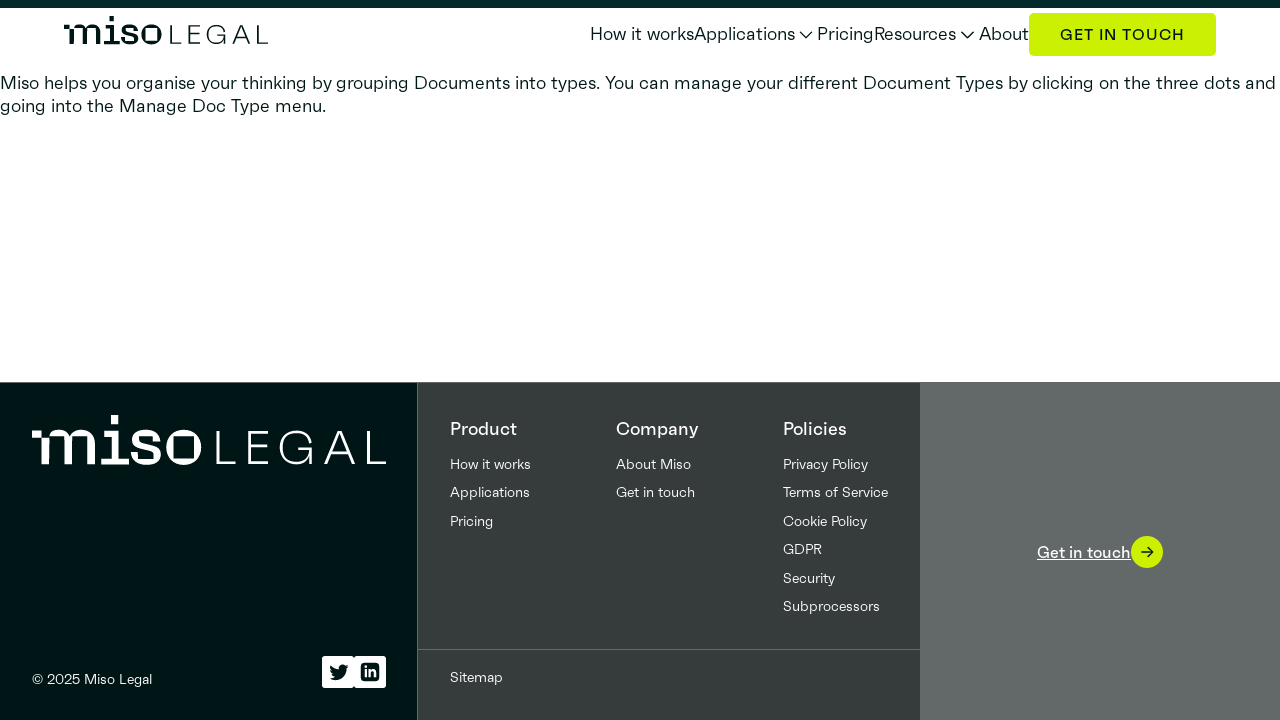

--- FILE ---
content_type: text/html; charset=UTF-8
request_url: https://www.miso.legal/modals/documents-3/
body_size: 7663
content:



<!doctype html>
<html
	class="no-js" lang="en-US" >

		<head>
		<meta charset="UTF-8"/>
		<meta name="description" content="Take control of the litigation process">
		<meta name="viewport" content="width=device-width, initial-scale=1">
		<meta http-equiv="X-UA-Compatible" content="IE=edge">
		<link rel="pingback" href="https://www.miso.legal/xmlrpc.php"/>
		<link rel="profile" href="https://gmpg.org/xfn/11">

				<link rel="preconnect" href="https://fonts.googleapis.com">
		<link rel="preconnect" href="https://fonts.gstatic.com" crossorigin>
		<link media="print" onload="this.onload=null;this.removeAttribute('media');" href="https://fonts.googleapis.com/css2?family=Source+Serif+4:ital,opsz@0,8..60;1,8..60&display=swap" rel="stylesheet">
		<noscript>
			<link href="https://fonts.googleapis.com/css2?family=Source+Serif+4:ital,opsz@0,8..60;1,8..60&display=swap" rel="stylesheet">
		</noscript>
		
				<link rel="apple-touch-icon" sizes="180x180" href="https://www.miso.legal/wp-content/themes/miso-legal/assets/apple-touch-icon.png">
		<link rel="icon" type="image/png" sizes="32x32" href="https://www.miso.legal/wp-content/themes/miso-legal/assets/favicon-32x32.png">
		<link rel="icon" type="image/png" sizes="16x16" href="https://www.miso.legal/wp-content/themes/miso-legal/assets/favicon-16x16.png">
		<link rel="icon" href="https://www.miso.legal/wp-content/themes/miso-legal/assets/favicon.ico" type="image/x-icon"/>
		<link rel="manifest" href="https://www.miso.legal/wp-content/themes/miso-legal/assets/site.webmanifest">
		<link rel="mask-icon" href="https://www.miso.legal/wp-content/themes/miso-legal/assets/safari-pinned-tab.svg" color="#00766e">
		<meta name="msapplication-TileColor" content="#00766e">
		<meta
		name="theme-color" content="#f8f7eb">
		
		<script>
			document.documentElement.className = document.documentElement.className.replace("no-js", "js");
		</script>
		<title>Document Types &#8211; Miso Legal</title>
<meta name='robots' content='max-image-preview:large' />
	<style>img:is([sizes="auto" i], [sizes^="auto," i]) { contain-intrinsic-size: 3000px 1500px }</style>
	<style id='global-styles-inline-css' type='text/css'>
:root{--wp--preset--aspect-ratio--square: 1;--wp--preset--aspect-ratio--4-3: 4/3;--wp--preset--aspect-ratio--3-4: 3/4;--wp--preset--aspect-ratio--3-2: 3/2;--wp--preset--aspect-ratio--2-3: 2/3;--wp--preset--aspect-ratio--16-9: 16/9;--wp--preset--aspect-ratio--9-16: 9/16;--wp--preset--color--black: #000000;--wp--preset--color--cyan-bluish-gray: #abb8c3;--wp--preset--color--white: #ffffff;--wp--preset--color--pale-pink: #f78da7;--wp--preset--color--vivid-red: #cf2e2e;--wp--preset--color--luminous-vivid-orange: #ff6900;--wp--preset--color--luminous-vivid-amber: #fcb900;--wp--preset--color--light-green-cyan: #7bdcb5;--wp--preset--color--vivid-green-cyan: #00d084;--wp--preset--color--pale-cyan-blue: #8ed1fc;--wp--preset--color--vivid-cyan-blue: #0693e3;--wp--preset--color--vivid-purple: #9b51e0;--wp--preset--color--black-full: #000000;--wp--preset--color--black-text: #001616;--wp--preset--color--grey-text: #363b3b;--wp--preset--color--grey-dark: #636868;--wp--preset--color--grey-mid: #A4A4A4;--wp--preset--color--grey-bg: #E4E4E4;--wp--preset--color--white-tint: #F8F7EB;--wp--preset--color--white-full: #FFFFFF;--wp--preset--color--tint-black: #032A2B;--wp--preset--color--tint-dark: #28494A;--wp--preset--color--tint-mid: #45534D;--wp--preset--color--tint-light: #00766E;--wp--preset--color--brand-10: #00cec0;--wp--preset--color--brand-20: #FF7606;--wp--preset--color--brand-30: #CCF002;--wp--preset--color--brand-40: #F000FF;--wp--preset--gradient--vivid-cyan-blue-to-vivid-purple: linear-gradient(135deg,rgba(6,147,227,1) 0%,rgb(155,81,224) 100%);--wp--preset--gradient--light-green-cyan-to-vivid-green-cyan: linear-gradient(135deg,rgb(122,220,180) 0%,rgb(0,208,130) 100%);--wp--preset--gradient--luminous-vivid-amber-to-luminous-vivid-orange: linear-gradient(135deg,rgba(252,185,0,1) 0%,rgba(255,105,0,1) 100%);--wp--preset--gradient--luminous-vivid-orange-to-vivid-red: linear-gradient(135deg,rgba(255,105,0,1) 0%,rgb(207,46,46) 100%);--wp--preset--gradient--very-light-gray-to-cyan-bluish-gray: linear-gradient(135deg,rgb(238,238,238) 0%,rgb(169,184,195) 100%);--wp--preset--gradient--cool-to-warm-spectrum: linear-gradient(135deg,rgb(74,234,220) 0%,rgb(151,120,209) 20%,rgb(207,42,186) 40%,rgb(238,44,130) 60%,rgb(251,105,98) 80%,rgb(254,248,76) 100%);--wp--preset--gradient--blush-light-purple: linear-gradient(135deg,rgb(255,206,236) 0%,rgb(152,150,240) 100%);--wp--preset--gradient--blush-bordeaux: linear-gradient(135deg,rgb(254,205,165) 0%,rgb(254,45,45) 50%,rgb(107,0,62) 100%);--wp--preset--gradient--luminous-dusk: linear-gradient(135deg,rgb(255,203,112) 0%,rgb(199,81,192) 50%,rgb(65,88,208) 100%);--wp--preset--gradient--pale-ocean: linear-gradient(135deg,rgb(255,245,203) 0%,rgb(182,227,212) 50%,rgb(51,167,181) 100%);--wp--preset--gradient--electric-grass: linear-gradient(135deg,rgb(202,248,128) 0%,rgb(113,206,126) 100%);--wp--preset--gradient--midnight: linear-gradient(135deg,rgb(2,3,129) 0%,rgb(40,116,252) 100%);--wp--preset--font-size--small: 13px;--wp--preset--font-size--medium: 20px;--wp--preset--font-size--large: 36px;--wp--preset--font-size--x-large: 42px;--wp--preset--spacing--20: 0.44rem;--wp--preset--spacing--30: 0.67rem;--wp--preset--spacing--40: 1rem;--wp--preset--spacing--50: 1.5rem;--wp--preset--spacing--60: 2.25rem;--wp--preset--spacing--70: 3.38rem;--wp--preset--spacing--80: 5.06rem;--wp--preset--shadow--natural: 6px 6px 9px rgba(0, 0, 0, 0.2);--wp--preset--shadow--deep: 12px 12px 50px rgba(0, 0, 0, 0.4);--wp--preset--shadow--sharp: 6px 6px 0px rgba(0, 0, 0, 0.2);--wp--preset--shadow--outlined: 6px 6px 0px -3px rgba(255, 255, 255, 1), 6px 6px rgba(0, 0, 0, 1);--wp--preset--shadow--crisp: 6px 6px 0px rgba(0, 0, 0, 1);}:where(body) { margin: 0; }.wp-site-blocks > .alignleft { float: left; margin-right: 2em; }.wp-site-blocks > .alignright { float: right; margin-left: 2em; }.wp-site-blocks > .aligncenter { justify-content: center; margin-left: auto; margin-right: auto; }:where(.is-layout-flex){gap: 0.5em;}:where(.is-layout-grid){gap: 0.5em;}.is-layout-flow > .alignleft{float: left;margin-inline-start: 0;margin-inline-end: 2em;}.is-layout-flow > .alignright{float: right;margin-inline-start: 2em;margin-inline-end: 0;}.is-layout-flow > .aligncenter{margin-left: auto !important;margin-right: auto !important;}.is-layout-constrained > .alignleft{float: left;margin-inline-start: 0;margin-inline-end: 2em;}.is-layout-constrained > .alignright{float: right;margin-inline-start: 2em;margin-inline-end: 0;}.is-layout-constrained > .aligncenter{margin-left: auto !important;margin-right: auto !important;}.is-layout-constrained > :where(:not(.alignleft):not(.alignright):not(.alignfull)){margin-left: auto !important;margin-right: auto !important;}body .is-layout-flex{display: flex;}.is-layout-flex{flex-wrap: wrap;align-items: center;}.is-layout-flex > :is(*, div){margin: 0;}body .is-layout-grid{display: grid;}.is-layout-grid > :is(*, div){margin: 0;}body{padding-top: 0px;padding-right: 0px;padding-bottom: 0px;padding-left: 0px;}a:where(:not(.wp-element-button)){text-decoration: underline;}:root :where(.wp-element-button, .wp-block-button__link){background-color: #32373c;border-width: 0;color: #fff;font-family: inherit;font-size: inherit;line-height: inherit;padding: calc(0.667em + 2px) calc(1.333em + 2px);text-decoration: none;}.has-black-color{color: var(--wp--preset--color--black) !important;}.has-cyan-bluish-gray-color{color: var(--wp--preset--color--cyan-bluish-gray) !important;}.has-white-color{color: var(--wp--preset--color--white) !important;}.has-pale-pink-color{color: var(--wp--preset--color--pale-pink) !important;}.has-vivid-red-color{color: var(--wp--preset--color--vivid-red) !important;}.has-luminous-vivid-orange-color{color: var(--wp--preset--color--luminous-vivid-orange) !important;}.has-luminous-vivid-amber-color{color: var(--wp--preset--color--luminous-vivid-amber) !important;}.has-light-green-cyan-color{color: var(--wp--preset--color--light-green-cyan) !important;}.has-vivid-green-cyan-color{color: var(--wp--preset--color--vivid-green-cyan) !important;}.has-pale-cyan-blue-color{color: var(--wp--preset--color--pale-cyan-blue) !important;}.has-vivid-cyan-blue-color{color: var(--wp--preset--color--vivid-cyan-blue) !important;}.has-vivid-purple-color{color: var(--wp--preset--color--vivid-purple) !important;}.has-black-full-color{color: var(--wp--preset--color--black-full) !important;}.has-black-text-color{color: var(--wp--preset--color--black-text) !important;}.has-grey-text-color{color: var(--wp--preset--color--grey-text) !important;}.has-grey-dark-color{color: var(--wp--preset--color--grey-dark) !important;}.has-grey-mid-color{color: var(--wp--preset--color--grey-mid) !important;}.has-grey-bg-color{color: var(--wp--preset--color--grey-bg) !important;}.has-white-tint-color{color: var(--wp--preset--color--white-tint) !important;}.has-white-full-color{color: var(--wp--preset--color--white-full) !important;}.has-tint-black-color{color: var(--wp--preset--color--tint-black) !important;}.has-tint-dark-color{color: var(--wp--preset--color--tint-dark) !important;}.has-tint-mid-color{color: var(--wp--preset--color--tint-mid) !important;}.has-tint-light-color{color: var(--wp--preset--color--tint-light) !important;}.has-brand-10-color{color: var(--wp--preset--color--brand-10) !important;}.has-brand-20-color{color: var(--wp--preset--color--brand-20) !important;}.has-brand-30-color{color: var(--wp--preset--color--brand-30) !important;}.has-brand-40-color{color: var(--wp--preset--color--brand-40) !important;}.has-black-background-color{background-color: var(--wp--preset--color--black) !important;}.has-cyan-bluish-gray-background-color{background-color: var(--wp--preset--color--cyan-bluish-gray) !important;}.has-white-background-color{background-color: var(--wp--preset--color--white) !important;}.has-pale-pink-background-color{background-color: var(--wp--preset--color--pale-pink) !important;}.has-vivid-red-background-color{background-color: var(--wp--preset--color--vivid-red) !important;}.has-luminous-vivid-orange-background-color{background-color: var(--wp--preset--color--luminous-vivid-orange) !important;}.has-luminous-vivid-amber-background-color{background-color: var(--wp--preset--color--luminous-vivid-amber) !important;}.has-light-green-cyan-background-color{background-color: var(--wp--preset--color--light-green-cyan) !important;}.has-vivid-green-cyan-background-color{background-color: var(--wp--preset--color--vivid-green-cyan) !important;}.has-pale-cyan-blue-background-color{background-color: var(--wp--preset--color--pale-cyan-blue) !important;}.has-vivid-cyan-blue-background-color{background-color: var(--wp--preset--color--vivid-cyan-blue) !important;}.has-vivid-purple-background-color{background-color: var(--wp--preset--color--vivid-purple) !important;}.has-black-full-background-color{background-color: var(--wp--preset--color--black-full) !important;}.has-black-text-background-color{background-color: var(--wp--preset--color--black-text) !important;}.has-grey-text-background-color{background-color: var(--wp--preset--color--grey-text) !important;}.has-grey-dark-background-color{background-color: var(--wp--preset--color--grey-dark) !important;}.has-grey-mid-background-color{background-color: var(--wp--preset--color--grey-mid) !important;}.has-grey-bg-background-color{background-color: var(--wp--preset--color--grey-bg) !important;}.has-white-tint-background-color{background-color: var(--wp--preset--color--white-tint) !important;}.has-white-full-background-color{background-color: var(--wp--preset--color--white-full) !important;}.has-tint-black-background-color{background-color: var(--wp--preset--color--tint-black) !important;}.has-tint-dark-background-color{background-color: var(--wp--preset--color--tint-dark) !important;}.has-tint-mid-background-color{background-color: var(--wp--preset--color--tint-mid) !important;}.has-tint-light-background-color{background-color: var(--wp--preset--color--tint-light) !important;}.has-brand-10-background-color{background-color: var(--wp--preset--color--brand-10) !important;}.has-brand-20-background-color{background-color: var(--wp--preset--color--brand-20) !important;}.has-brand-30-background-color{background-color: var(--wp--preset--color--brand-30) !important;}.has-brand-40-background-color{background-color: var(--wp--preset--color--brand-40) !important;}.has-black-border-color{border-color: var(--wp--preset--color--black) !important;}.has-cyan-bluish-gray-border-color{border-color: var(--wp--preset--color--cyan-bluish-gray) !important;}.has-white-border-color{border-color: var(--wp--preset--color--white) !important;}.has-pale-pink-border-color{border-color: var(--wp--preset--color--pale-pink) !important;}.has-vivid-red-border-color{border-color: var(--wp--preset--color--vivid-red) !important;}.has-luminous-vivid-orange-border-color{border-color: var(--wp--preset--color--luminous-vivid-orange) !important;}.has-luminous-vivid-amber-border-color{border-color: var(--wp--preset--color--luminous-vivid-amber) !important;}.has-light-green-cyan-border-color{border-color: var(--wp--preset--color--light-green-cyan) !important;}.has-vivid-green-cyan-border-color{border-color: var(--wp--preset--color--vivid-green-cyan) !important;}.has-pale-cyan-blue-border-color{border-color: var(--wp--preset--color--pale-cyan-blue) !important;}.has-vivid-cyan-blue-border-color{border-color: var(--wp--preset--color--vivid-cyan-blue) !important;}.has-vivid-purple-border-color{border-color: var(--wp--preset--color--vivid-purple) !important;}.has-black-full-border-color{border-color: var(--wp--preset--color--black-full) !important;}.has-black-text-border-color{border-color: var(--wp--preset--color--black-text) !important;}.has-grey-text-border-color{border-color: var(--wp--preset--color--grey-text) !important;}.has-grey-dark-border-color{border-color: var(--wp--preset--color--grey-dark) !important;}.has-grey-mid-border-color{border-color: var(--wp--preset--color--grey-mid) !important;}.has-grey-bg-border-color{border-color: var(--wp--preset--color--grey-bg) !important;}.has-white-tint-border-color{border-color: var(--wp--preset--color--white-tint) !important;}.has-white-full-border-color{border-color: var(--wp--preset--color--white-full) !important;}.has-tint-black-border-color{border-color: var(--wp--preset--color--tint-black) !important;}.has-tint-dark-border-color{border-color: var(--wp--preset--color--tint-dark) !important;}.has-tint-mid-border-color{border-color: var(--wp--preset--color--tint-mid) !important;}.has-tint-light-border-color{border-color: var(--wp--preset--color--tint-light) !important;}.has-brand-10-border-color{border-color: var(--wp--preset--color--brand-10) !important;}.has-brand-20-border-color{border-color: var(--wp--preset--color--brand-20) !important;}.has-brand-30-border-color{border-color: var(--wp--preset--color--brand-30) !important;}.has-brand-40-border-color{border-color: var(--wp--preset--color--brand-40) !important;}.has-vivid-cyan-blue-to-vivid-purple-gradient-background{background: var(--wp--preset--gradient--vivid-cyan-blue-to-vivid-purple) !important;}.has-light-green-cyan-to-vivid-green-cyan-gradient-background{background: var(--wp--preset--gradient--light-green-cyan-to-vivid-green-cyan) !important;}.has-luminous-vivid-amber-to-luminous-vivid-orange-gradient-background{background: var(--wp--preset--gradient--luminous-vivid-amber-to-luminous-vivid-orange) !important;}.has-luminous-vivid-orange-to-vivid-red-gradient-background{background: var(--wp--preset--gradient--luminous-vivid-orange-to-vivid-red) !important;}.has-very-light-gray-to-cyan-bluish-gray-gradient-background{background: var(--wp--preset--gradient--very-light-gray-to-cyan-bluish-gray) !important;}.has-cool-to-warm-spectrum-gradient-background{background: var(--wp--preset--gradient--cool-to-warm-spectrum) !important;}.has-blush-light-purple-gradient-background{background: var(--wp--preset--gradient--blush-light-purple) !important;}.has-blush-bordeaux-gradient-background{background: var(--wp--preset--gradient--blush-bordeaux) !important;}.has-luminous-dusk-gradient-background{background: var(--wp--preset--gradient--luminous-dusk) !important;}.has-pale-ocean-gradient-background{background: var(--wp--preset--gradient--pale-ocean) !important;}.has-electric-grass-gradient-background{background: var(--wp--preset--gradient--electric-grass) !important;}.has-midnight-gradient-background{background: var(--wp--preset--gradient--midnight) !important;}.has-small-font-size{font-size: var(--wp--preset--font-size--small) !important;}.has-medium-font-size{font-size: var(--wp--preset--font-size--medium) !important;}.has-large-font-size{font-size: var(--wp--preset--font-size--large) !important;}.has-x-large-font-size{font-size: var(--wp--preset--font-size--x-large) !important;}
:where(.wp-block-post-template.is-layout-flex){gap: 1.25em;}:where(.wp-block-post-template.is-layout-grid){gap: 1.25em;}
:where(.wp-block-columns.is-layout-flex){gap: 2em;}:where(.wp-block-columns.is-layout-grid){gap: 2em;}
:root :where(.wp-block-pullquote){font-size: 1.5em;line-height: 1.6;}
</style>
<link rel='stylesheet' id='main-styles-css' href='https://www.miso.legal/wp-content/themes/miso-legal/assets/main.css?ver=1670854046' type='text/css' media='' />
<meta name="generator" content="WordPress 6.8.3" />
<link rel="canonical" href="https://www.miso.legal/modals/documents-3/" />
<link rel='shortlink' href='https://www.miso.legal/?p=726' />


				


		<script>
  // Define dataLayer and the gtag function.
  window.dataLayer = window.dataLayer || [];
  function gtag(){dataLayer.push(arguments);}

  // Set default consent to 'denied' as a placeholder
  // Determine actual values based on your own requirements
  gtag('consent', 'default', {
    'ad_storage': 'denied',
    'ad_user_data': 'denied',
    'ad_personalization': 'denied',
    'analytics_storage': 'denied'
  });
</script>
<!-- Google Tag Manager -->
<script>(function(w,d,s,l,i){w[l]=w[l]||[];w[l].push({'gtm.start':
new Date().getTime(),event:'gtm.js'});var f=d.getElementsByTagName(s)[0],
j=d.createElement(s),dl=l!='dataLayer'?'&l='+l:'';j.async=true;j.src=
'https://www.googletagmanager.com/gtm.js?id='+i+dl;f.parentNode.insertBefore(j,f);
})(window,document,'script','dataLayer','GTM-MKHZMFM4');</script>
<!-- End Google Tag Manager -->

		


	</head>
	
		<body
		class="wp-singular modal-template-default single single-modal postid-726 wp-embed-responsive wp-theme-miso-legal">

				<div style="display:none"><?xml version="1.0" encoding="utf-8"?><svg xmlns="http://www.w3.org/2000/svg" xmlns:xlink="http://www.w3.org/1999/xlink"><symbol viewBox="0 0 26 26" id="a-arrow" xmlns="http://www.w3.org/2000/svg"><circle fill="currentColor" cx="13" cy="13" r="13"/><path fill="#001616" d="M14.02 8.63l-.92.92 3.47 2.99-2.23-.14H8.26v1.25l6.08-.02 2.22-.15-3.47 2.99.92.92 4.25-4.25v-.27z"/></symbol><symbol fill="none" viewBox="0 0 24 24" id="caret-down" xmlns="http://www.w3.org/2000/svg"><path d="M18 9l-6 6-6-6" stroke="currentColor" stroke-width="1.5" stroke-miterlimit="10" stroke-linecap="round" stroke-linejoin="round"/></symbol><symbol viewBox="0 0 24 24" id="close" xmlns="http://www.w3.org/2000/svg"><path d="M4.5 4.5l15 15m0-15l-15 15" stroke="currentColor" stroke-width="1.5" stroke-linecap="round"/></symbol><symbol viewBox="0 0 33 33" id="linkedIn_alt" xmlns="http://www.w3.org/2000/svg"><path fill="currentColor" d="M22.04 7H10.96A3.96 3.96 0 007 10.96v11.08A3.96 3.96 0 0010.96 26h11.08A3.96 3.96 0 0026 22.04V10.96A3.96 3.96 0 0022.04 7zm-8.7 15.04h-2.38v-8.7h2.37v8.7zm-1.2-9.71a1.4 1.4 0 01-1.38-1.4c0-.77.62-1.4 1.39-1.4.76 0 1.38.63 1.38 1.4 0 .77-.62 1.4-1.38 1.4zm10.7 9.71h-2.38v-4.43c0-2.67-3.17-2.47-3.17 0v4.43h-2.37v-8.7h2.37v1.4a3.01 3.01 0 015.54 1.95v5.35z"/></symbol><symbol viewBox="0 0 33 33" id="linkedin" xmlns="http://www.w3.org/2000/svg"><path d="M0 0h33v33H0zm22.04 7H10.96A3.96 3.96 0 007 10.96v11.08A3.96 3.96 0 0010.96 26h11.08A3.96 3.96 0 0026 22.04V10.96A3.96 3.96 0 0022.04 7zm-8.7 15.04h-2.38v-8.7h2.37v8.7zm-1.2-9.71a1.4 1.4 0 01-1.38-1.4c0-.77.62-1.4 1.39-1.4.76 0 1.38.63 1.38 1.4 0 .77-.62 1.4-1.38 1.4zm10.7 9.71h-2.38v-4.43c0-2.67-3.17-2.47-3.17 0v4.43h-2.37v-8.7h2.37v1.4a3.01 3.01 0 015.54 1.95v5.35z" fill-rule="evenodd"/></symbol><symbol fill="none" viewBox="0 0 24 24" id="menu" xmlns="http://www.w3.org/2000/svg"><path d="M3 7h18M3 12h18M3 17h18" stroke="currentColor" stroke-width="1.5" stroke-linecap="round"/></symbol><symbol viewBox="0 0 33 33" id="twitter" xmlns="http://www.w3.org/2000/svg"><path fill-rule="evenodd" d="M0 0h33v33H0zm13.82 24.94c7.46 0 11.53-6.22 11.53-11.6v-.53a8.33 8.33 0 002.02-2.11c-.72.32-1.5.54-2.33.64.84-.5 1.48-1.3 1.78-2.25-.78.46-1.64.8-2.57.98a4.06 4.06 0 00-6.9 3.72A11.47 11.47 0 019 9.53a4.1 4.1 0 001.26 5.44 3.96 3.96 0 01-1.83-.5v.04c0 1.98 1.4 3.62 3.25 4a4.02 4.02 0 01-1.83.07c.51 1.62 2 2.8 3.78 2.83a8.11 8.11 0 01-6 1.68 11.24 11.24 0 006.2 1.85"/></symbol></svg></div>

				


		

		<!-- Google Tag Manager (noscript) -->
<noscript><iframe src="https://www.googletagmanager.com/ns.html?id=GTM-MKHZMFM4"
height="0" width="0" style="display:none;visibility:hidden"></iframe></noscript>
<!-- End Google Tag Manager (noscript) -->


				

				


					<header class="header no-js">
	<nav
		class="header__container">

				<a class="skip-link" href="#content">Skip to content</a>

							<div class="header__logo">

<div class="logo">
			<a href="/" class="logo__link" title="← Back to the homepage">
				<svg viewbox="0 0 221 36" xmlns="http://www.w3.org/2000/svg">
		<title></title>
		<path fill-rule="evenodd" d="M45.13 9.8v3.89h4.65v13.49h-6.51v3.59h17.21v-3.59h-6.45V9.8zM88.29 27h12.86V13.2H88.3V27Zm6.43-17.83c-6.55 0-10.9 4.58-10.9 10.92 0 6.33 4.35 10.91 10.9 10.91 6.6 0 10.9-4.58 10.9-10.91 0-6.34-4.3-10.92-10.9-10.92Zm-84.1 21.41H5.85V14.07h4.77l.14 2.56c.16-3.68-.69-7.46 6.28-7.46 3.28 0 5.18 1.42 6.46 4.17 1.45-2.96 4.17-4.17 7.19-4.17 4.76 0 8.6 3 8.6 8.8v12.61h-4.76V18.42c0-1.9-.08-5.22-.08-5.22l-4.26-.03-5.09.03S25 17 25 19.13v11.45h-4.77V18.42c0-2-.07-5.22-.07-5.22l-4.31-.03-4.94.03 M0 14.07h5.88V9.64H0zm70.9-.87h-4.03v1.94c0 1.92 1.7 2.2 5.13 3.04 4.38 1.04 8.42 1.58 8.42 6.24 0 4.33-3.48 6.53-8.84 6.53-5.82 0-9.6-2.74-9.9-7.94h4.37c0 1.46.2 4.3.2 4.3s3.44.07 5.33.07c1.3 0 4.22-.07 4.22-.07s.07-1.73.07-2.68c0-1.91-1.4-2.16-5.23-3.04-4.08-1-8.24-1.58-8.24-6.2 0-4.33 3.7-6.24 8.63-6.24 5.27 0 8.58 2.33 9.14 7.28h-4.8c0-1.44-.08-3.23-.08-3.23h-4.4ZM49.3 5.76h4.52V0H49.3zm77.73 23.05v1.55h-11.79V9.97h1.82v18.84zm9.75-17.24v6.79h10.09v1.63h-10.09v8.76h10.59v1.61H135V9.97h12.37v1.6zm37.9 8.59v10.2h-1.6l-.03-5.04c-1.31 4.02-4.73 5.33-8 5.33-6.1 0-10.39-4.31-10.39-10.58 0-6.35 4.14-10.4 10.65-10.4 4.8 0 8.51 2.57 9.31 7.5l-1.57.6c-.78-4.45-3.1-6.5-7.77-6.5-6.04 0-8.77 2.77-8.77 8.86 0 6.12 2.7 8.92 8.68 8.92 4.73 0 7.68-2.66 7.86-7.37h-6.9v-1.52h8.53Zm21.92 2.56-3.47-8.56-1.1-2.88-1.14 2.88-3.48 8.56h9.2Zm.66 1.58H186.8l-2.47 6.06h-1.96l8.45-20.4h2.46l8.42 20.4h-1.96l-2.47-6.06ZM221 28.81v1.55h-11.78V9.97h1.81v18.84z"/>
	</svg>

		</a>
	</div>
</div>
		
		
																																																		
	<a class="btn -main -content" href="/cdn-cgi/l/email-protection#2f474a4343406f42465c4001434a484e43">
		Get in touch
			</a>
							
						<button class="header__toggle" aria-pressed="false" data-header-toggle>
				<span class="sr-only -open">Open Menu</span>
				<span class="sr-only -close">Close Menu</span>
				
<svg class="icon icon--menu" aria-hidden="true">
	<use xlink:href="#menu"></use>
</svg>
				
<svg class="icon icon--close" aria-hidden="true">
	<use xlink:href="#close"></use>
</svg>
			</button>

						<ul role="menu" class="header__menu" aria-expanded="true" data-header-panel>

				
																														
																									
					<li role="menuitem" class="header__item" >

													<a class="header__a" href="https://www.miso.legal/how-it-works/" >
								How it works
							</a>
						
											</li>

				
																														
																									
					<li role="menuitem" class="header__item -hasDropdown" data-dropdown>

													<button class="header__button  menu-item menu-item-type-post_type menu-item-object-page menu-item-23 menu-item-has-children" aria-pressed="false">
								<span class="sr-only">Sub-Menu:
								</span>
								Applications
								
<svg class="icon icon--caret-down" aria-hidden="true">
	<use xlink:href="#caret-down"></use>
</svg>
							</button>
						
													<ul class="header__dropdown" aria-expanded="false" hidden>
								<li role="menuitem" class="header__item -child -parentLink">
									<a href="https://www.miso.legal/applications/" class="header__a">Applications</a>
								</li>

																	<li role="none" class="header__item -child">
										<a role="menuitem" class="header__a " href="https://www.miso.legal/applications/personal-injury/">Personal Injury</a>
									</li>
																	<li role="none" class="header__item -child">
										<a role="menuitem" class="header__a " href="https://www.miso.legal/applications/medical-negligence/">Medical Negligence</a>
									</li>
																	<li role="none" class="header__item -child">
										<a role="menuitem" class="header__a " href="https://www.miso.legal/applications/family-law/">Family Law</a>
									</li>
																	<li role="none" class="header__item -child">
										<a role="menuitem" class="header__a " href="https://www.miso.legal/applications/general-civil-litigation/">General Civil Litigation</a>
									</li>
																	<li role="none" class="header__item -child">
										<a role="menuitem" class="header__a " href="https://www.miso.legal/applications/advocates-barristers/">Advocates &#038; Barristers</a>
									</li>
																	<li role="none" class="header__item -child">
										<a role="menuitem" class="header__a " href="https://www.miso.legal/applications/solicitors-and-paralegals/">Solicitors &#038; Paralegals</a>
									</li>
																	<li role="none" class="header__item -child">
										<a role="menuitem" class="header__a " href="https://www.miso.legal/applications/mediators/">Mediators</a>
									</li>
																	<li role="none" class="header__item -child">
										<a role="menuitem" class="header__a " href="https://www.miso.legal/applications/expert-witnesses/">Expert witnesses</a>
									</li>
															</ul>
											</li>

				
																														
																									
					<li role="menuitem" class="header__item" >

													<a class="header__a" href="https://www.miso.legal/pricing/" >
								Pricing
							</a>
						
											</li>

				
																														
																									
					<li role="menuitem" class="header__item -hasDropdown" data-dropdown>

													<button class="header__button  menu-item menu-item-type-post_type menu-item-object-page menu-item-947 menu-item-has-children" aria-pressed="false">
								<span class="sr-only">Sub-Menu:
								</span>
								Resources
								
<svg class="icon icon--caret-down" aria-hidden="true">
	<use xlink:href="#caret-down"></use>
</svg>
							</button>
						
													<ul class="header__dropdown" aria-expanded="false" hidden>
								<li role="menuitem" class="header__item -child -parentLink">
									<a href="https://www.miso.legal/resources/" class="header__a">Resources</a>
								</li>

																	<li role="none" class="header__item -child">
										<a role="menuitem" class="header__a " href="https://www.miso.legal/tomorrows-litigation-a-miso-report/">Tomorrow’s Litigation – A miso report</a>
									</li>
															</ul>
											</li>

				
																														
																									
					<li role="menuitem" class="header__item" >

													<a class="header__a" href="https://www.miso.legal/about-miso/" >
								About
							</a>
						
											</li>

				
																														
																									
					<li role="menuitem" class="header__item -isBtn" >

													
	<a class="btn -main -content" href="/cdn-cgi/l/email-protection#6008050c0c0f200d09130f4e0c0507010c">
		Get in touch
			</a>
						
											</li>

											</ul>

				
	</nav>
</header>
		
				
		<main class="main-content" id="content">
				<p>Miso helps you organise your thinking by grouping Documents into types. You can manage your different Document Types by clicking on the three dots and going into the Manage Doc Type menu.</p>

		</main>

					

<footer class="footer" data-footer>
	<div class="footer__container" data-footer-container>

					<div class="footer__cta">
				
	<a class="btn -arrow -content" href="/cdn-cgi/l/email-protection#2e464b4242416e43475d4100424b494f42">
		Get in touch
					<svg class="icon" viewbox="0 0 26 26" xmlns="http://www.w3.org/2000/svg">
				<circle fill="currentColor" cx="13" cy="13" r="13"/>
				<path fill="#001616" d="m14.02 8.63-.92.92 3.47 2.99-2.23-.14H8.26v1.25l6.08-.02 2.22-.15-3.47 2.99.92.92 4.25-4.25v-.27z"/>
			</svg>
			</a>
			</div>
		
					<nav class="footer__menus">
				<div class="footer__menus__top">
						<ul role="menu" class="footer__menu" aria-labelledby="footer_menu_1">
		<li><h4 id="footer_menu_1" class="footer__menu__heading">Product</h4></li>
					<li role="none">
				<a role="menuitem" class="footer__a" href="https://www.miso.legal/how-it-works/" >How it works</a>
							</li>
					<li role="none">
				<a role="menuitem" class="footer__a" href="https://www.miso.legal/applications/" >Applications</a>
							</li>
					<li role="none">
				<a role="menuitem" class="footer__a" href="https://www.miso.legal/pricing/" >Pricing</a>
							</li>
			</ul>

						<ul role="menu" class="footer__menu" aria-labelledby="footer_menu_2">
		<li><h4 id="footer_menu_2" class="footer__menu__heading">Company</h4></li>
					<li role="none">
				<a role="menuitem" class="footer__a" href="https://www.miso.legal/about-miso/" >About Miso</a>
							</li>
					<li role="none">
				<a role="menuitem" class="footer__a" href="/cdn-cgi/l/email-protection#5038353c3c3f103d39233f7e3c3537313c">Get in touch</a>
							</li>
			</ul>

						<ul role="menu" class="footer__menu" aria-labelledby="footer_menu_3">
		<li><h4 id="footer_menu_3" class="footer__menu__heading">Policies</h4></li>
					<li role="none">
				<a role="menuitem" class="footer__a" href="https://www.miso.legal/privacy-policy/" >Privacy Policy</a>
							</li>
					<li role="none">
				<a role="menuitem" class="footer__a" href="https://www.miso.legal/privacy-policy/terms-conditions/" >Terms of Service</a>
							</li>
					<li role="none">
				<a role="menuitem" class="footer__a" href="https://www.miso.legal/privacy-policy/cookie-policy/" >Cookie Policy</a>
							</li>
					<li role="none">
				<a role="menuitem" class="footer__a" href="https://www.miso.legal/privacy-policy/gdpr/" >GDPR</a>
							</li>
					<li role="none">
				<a role="menuitem" class="footer__a" href="https://www.miso.legal/privacy-policy/security/" >Security</a>
							</li>
					<li role="none">
				<a role="menuitem" class="footer__a" href="https://www.miso.legal/privacy-policy/subprocessors/" >Subprocessors</a>
							</li>
			</ul>

				</div>
									<ul role="menu" class="footer__menu -meta">
													<li role="none">
								<a role="menuitem" class="footer__a" target="" href="https://www.miso.legal/sitemap/">Sitemap</a>
							</li>
											</ul>
							</nav>
				<div
			class="footer__logo">

										

<div class="logo">
			<a href="/" class="logo__link" title="← Back to the homepage">
				<svg viewbox="0 0 221 36" xmlns="http://www.w3.org/2000/svg">
		<title></title>
		<path fill-rule="evenodd" d="M45.13 9.8v3.89h4.65v13.49h-6.51v3.59h17.21v-3.59h-6.45V9.8zM88.29 27h12.86V13.2H88.3V27Zm6.43-17.83c-6.55 0-10.9 4.58-10.9 10.92 0 6.33 4.35 10.91 10.9 10.91 6.6 0 10.9-4.58 10.9-10.91 0-6.34-4.3-10.92-10.9-10.92Zm-84.1 21.41H5.85V14.07h4.77l.14 2.56c.16-3.68-.69-7.46 6.28-7.46 3.28 0 5.18 1.42 6.46 4.17 1.45-2.96 4.17-4.17 7.19-4.17 4.76 0 8.6 3 8.6 8.8v12.61h-4.76V18.42c0-1.9-.08-5.22-.08-5.22l-4.26-.03-5.09.03S25 17 25 19.13v11.45h-4.77V18.42c0-2-.07-5.22-.07-5.22l-4.31-.03-4.94.03 M0 14.07h5.88V9.64H0zm70.9-.87h-4.03v1.94c0 1.92 1.7 2.2 5.13 3.04 4.38 1.04 8.42 1.58 8.42 6.24 0 4.33-3.48 6.53-8.84 6.53-5.82 0-9.6-2.74-9.9-7.94h4.37c0 1.46.2 4.3.2 4.3s3.44.07 5.33.07c1.3 0 4.22-.07 4.22-.07s.07-1.73.07-2.68c0-1.91-1.4-2.16-5.23-3.04-4.08-1-8.24-1.58-8.24-6.2 0-4.33 3.7-6.24 8.63-6.24 5.27 0 8.58 2.33 9.14 7.28h-4.8c0-1.44-.08-3.23-.08-3.23h-4.4ZM49.3 5.76h4.52V0H49.3zm77.73 23.05v1.55h-11.79V9.97h1.82v18.84zm9.75-17.24v6.79h10.09v1.63h-10.09v8.76h10.59v1.61H135V9.97h12.37v1.6zm37.9 8.59v10.2h-1.6l-.03-5.04c-1.31 4.02-4.73 5.33-8 5.33-6.1 0-10.39-4.31-10.39-10.58 0-6.35 4.14-10.4 10.65-10.4 4.8 0 8.51 2.57 9.31 7.5l-1.57.6c-.78-4.45-3.1-6.5-7.77-6.5-6.04 0-8.77 2.77-8.77 8.86 0 6.12 2.7 8.92 8.68 8.92 4.73 0 7.68-2.66 7.86-7.37h-6.9v-1.52h8.53Zm21.92 2.56-3.47-8.56-1.1-2.88-1.14 2.88-3.48 8.56h9.2Zm.66 1.58H186.8l-2.47 6.06h-1.96l8.45-20.4h2.46l8.42 20.4h-1.96l-2.47-6.06ZM221 28.81v1.55h-11.78V9.97h1.81v18.84z"/>
	</svg>

		</a>
	</div>
			
			<small class="footer__copyright">
				&copy;
				2025
				Miso Legal
			</small>

							
	<ul class="social-menu">

					<li class="social-menu__item">
								<a class="social-menu__link" target="_blank" href="https://twitter.com/misolegal" title="Find us on Twitter">
					
<svg class="icon icon--twitter" aria-hidden="true">
	<use xlink:href="#twitter"></use>
</svg>
				</a>
			</li>
					<li class="social-menu__item">
								<a class="social-menu__link" target="_blank" href="https://www.linkedin.com/company/miso-legal/" title="Find us on LinkedIn">
					
<svg class="icon icon--linkedin" aria-hidden="true">
	<use xlink:href="#linkedin"></use>
</svg>
				</a>
			</li>
		
	</ul>
			
		</div>
	</div>
</footer>
		
		
		<script data-cfasync="false" src="/cdn-cgi/scripts/5c5dd728/cloudflare-static/email-decode.min.js"></script><script type="speculationrules">
{"prefetch":[{"source":"document","where":{"and":[{"href_matches":"\/*"},{"not":{"href_matches":["\/wp-*.php","\/wp-admin\/*","\/wp-content\/uploads\/*","\/wp-content\/*","\/wp-content\/plugins\/*","\/wp-content\/themes\/miso-legal\/*","\/*\\?(.+)"]}},{"not":{"selector_matches":"a[rel~=\"nofollow\"]"}},{"not":{"selector_matches":".no-prefetch, .no-prefetch a"}}]},"eagerness":"conservative"}]}
</script>
<script type="text/javascript" src="https://www.miso.legal/wp-content/themes/miso-legal/assets/main.js" id="main-js"></script>

	<script defer src="https://static.cloudflareinsights.com/beacon.min.js/vcd15cbe7772f49c399c6a5babf22c1241717689176015" integrity="sha512-ZpsOmlRQV6y907TI0dKBHq9Md29nnaEIPlkf84rnaERnq6zvWvPUqr2ft8M1aS28oN72PdrCzSjY4U6VaAw1EQ==" data-cf-beacon='{"version":"2024.11.0","token":"f30c617e33c64b77b3801a196dd7121f","r":1,"server_timing":{"name":{"cfCacheStatus":true,"cfEdge":true,"cfExtPri":true,"cfL4":true,"cfOrigin":true,"cfSpeedBrain":true},"location_startswith":null}}' crossorigin="anonymous"></script>
</body>

	</html>


--- FILE ---
content_type: text/css
request_url: https://www.miso.legal/wp-content/themes/miso-legal/assets/main.css?ver=1670854046
body_size: 9389
content:
@font-face{font-display:swap;font-family:Faktum;font-style:normal;font-weight:300;src:url(../assets/FaktumLight.eot) format("otf"),url(../assets/FaktumLight.woff) format("woff"),url(../assets/FaktumLight.woff2) format("woff2")}@font-face{font-display:swap;font-family:Faktum;font-style:normal;font-weight:400;src:url(../assets/FaktumRegular.eot) format("otf"),url(../assets/FaktumRegular.woff) format("woff"),url(../assets/FaktumRegular.woff2) format("woff2")}@font-face{font-display:swap;font-family:Faktum;font-style:normal;font-weight:500;src:url(../assets/FaktumMedium.eot) format("otf"),url(../assets/FaktumMedium.woff) format("woff"),url(../assets/FaktumMedium.woff2) format("woff2")}html{-ms-text-size-adjust:100%;-webkit-text-size-adjust:100%;font-smooth:always;text-rendering:optimizeLegibility;-webkit-font-smoothing:antialiased;overflow-x:hidden;width:100%}*,:after,:before{box-sizing:border-box}html:focus-within{scroll-behavior:smooth}body{min-height:100vh;width:100%}blockquote,body,dd,dl,figure,h1,h2,h3,h4,p{margin:0}article,aside,details,figcaption,figure,footer,header,hgroup,main,menu,nav,section,summary{display:block}audio,canvas,progress,video{display:inline-block;vertical-align:baseline}audio:not([controls]){display:none;height:0}[hidden],template{display:none!important}ol[role=list],ul[role=list]{list-style:none}a{background-color:transparent}a:active,a:hover{outline:0}abbr[title]{border-bottom:1px dotted}dfn{font-style:italic}mark{background:#ff0;color:#000}small{font-size:80%}sub,sup{font-size:75%;line-height:0;position:relative;vertical-align:baseline}sup{top:-.5em}sub{bottom:-.25em}img,picture{border:0;display:block;height:auto;max-width:100%}svg:not(:root){overflow:hidden}hr{box-sizing:content-box;height:0}pre{overflow:auto}code,kbd,pre,samp{font-family:monospace,monospace;font-size:1em}button,input,optgroup,select,textarea{color:inherit;font:inherit;margin:0}button{overflow:visible}button,select{text-transform:none}button,html input[type=button],input[type=reset],input[type=submit]{-webkit-appearance:button;cursor:pointer}button[disabled],html input[disabled]{cursor:default}button::-moz-focus-inner,input::-moz-focus-inner{border:0;padding:0}input{line-height:normal}input[type=checkbox],input[type=radio]{box-sizing:border-box;padding:0}input[type=number]::-webkit-inner-spin-button,input[type=number]::-webkit-outer-spin-button{height:auto}input[type=search]{-webkit-appearance:textfield;box-sizing:content-box}input[type=search]::-webkit-search-cancel-button,input[type=search]::-webkit-search-decoration{-webkit-appearance:none}fieldset{margin:0}fieldset,legend{border:0;padding:0}textarea{overflow:auto}optgroup{font-weight:700}table{border-collapse:collapse;border-spacing:0}td,th{padding:0}@media (prefers-reduced-motion:reduce){html:focus-within{scroll-behavior:auto}*,:after,:before{-webkit-animation-duration:.01ms!important;animation-duration:.01ms!important;-webkit-animation-iteration-count:1!important;animation-iteration-count:1!important;scroll-behavior:auto!important;transition-duration:.01ms!important}}:root{--dim-vertSpacing:10vh;--default-transition:all 0.3s ease-out;--col-text:#001616;--col-bg:#fff;--col-link:#ccf002;max-width:100vw;overscroll-behavior:none}body{display:flex;flex-direction:column;overflow:hidden;position:relative}html #wpadminbar{--col-text:#fff;position:fixed!important}.main-content{display:flex;flex-direction:column;flex-grow:1}.main-content>:first-child{flex-grow:1;padding-top:var(--dim-vertSpacing)}.main-content>:last-child{flex-grow:1;padding-bottom:var(--dim-vertSpacing)}.defType,body:not(.wp-admin){-webkit-font-feature-settings:"ss01" 1;font-feature-settings:"ss01" 1;font-family:Faktum,Helvetica,Arial,sans-serif;font-size:clamp(1.0625rem,1.0424311927rem + .0917431193vw,1.125rem);font-weight:400;line-height:1.3}body:not(.wp-admin) *{color:var(--col-text)}.h1,h1{font-size:clamp(2.375rem,1.8933486239rem + 2.2018348624vw,3.875rem);line-height:1.05}.h1,.h2,h1,h2{font-weight:300}.h2,h2{font-size:clamp(2rem,1.5584862385rem + 2.0183486239vw,3.375rem);letter-spacing:-.000625rem;line-height:1.375}.h3,h3{font-size:clamp(1.625rem,1.3038990826rem + 1.4678899083vw,2.625rem);font-weight:500;line-height:1.245}.h4,h4{font-size:clamp(1.5rem,1.3394495413rem + .7339449541vw,2rem)}.h4,.h5,h4,h5{font-weight:500;line-height:1.25}.h5,h5{font-size:clamp(1.1875rem,1.1072247706rem + .3669724771vw,1.4375rem)}.h6,h6{font-size:clamp(1.0625rem,1.0223623853rem + .1834862385vw,1.1875rem);font-weight:500;line-height:1.25}.small,figcaption,small{display:block;font-size:.875rem}em{font-family:"Source Serif 4",Georgia,serif;font-weight:400}em,strong{color:currentColor!important}strong{font-weight:500}.a,a{color:var(--col-text);outline-color:currentColor;outline-offset:.25em;text-decoration-thickness:2px;transition:var(--default-transition)}.a:focus,a:focus{outline:1px solid}.a:focus:not(:focus-visible),.a:hover,a:focus:not(:focus-visible),a:hover{outline-color:transparent!important}.a:hover,a:hover{-webkit-text-decoration-color:#00cec0;text-decoration-color:#00cec0}.sr-only:not(:focus):not(:active){clip:rect(0 0 0 0);-webkit-clip-path:inset(50%);clip-path:inset(50%);height:1px;overflow:hidden;position:absolute;white-space:nowrap;width:1px}.skip-link{background:#d3d3d3!important;color:#000;font-weight:500;left:0;outline-color:currentColor;outline-offset:.25em;position:absolute;top:0;-webkit-transform:translateX(-100vw);transform:translateX(-100vw);transition:var(--default-transition);z-index:999}.skip-link:focus{outline:1px solid}.skip-link:focus:not(:focus-visible),.skip-link:hover{outline-color:transparent!important}.skip-link:focus{-webkit-transform:none;transform:none}.cookie-modal{bottom:1rem;opacity:0;position:fixed;right:1rem;-webkit-transform:translateY(calc(100% + 1rem));transform:translateY(calc(100% + 1rem));transition:all .3s ease-out;z-index:999}.js .cookie-modal.js[aria-hidden=false]{opacity:1;-webkit-transform:translateY(0);transform:translateY(0)}.cookie-modal__wrapper{background-color:#000;border-radius:.5rem;box-shadow:.25rem .25rem .5rem .25rem rgba(0,0,0,.3);color:#fff;display:flex;flex-direction:column;gap:1rem;max-height:90vh;max-width:60ch;padding:1rem;width:calc(100vw - 3rem)}.cookie-modal__wrapper>*{color:inherit;margin:0}.cookie-modal__controls{align-items:space-between;display:flex;gap:1rem}.cookie-modal button{color:#000;flex-grow:1}.icon{fill:currentcolor;fill:var(--iconColor,currentcolor);display:inline-block;height:2em;height:var(--iconSize,2em);width:2em;width:var(--iconSize,2em)}.ieNotSupported{position:relative;z-index:999}.ieNotSupported p{background:#000;color:#fff;font-size:1rem;padding:10px;text-align:center}.ieNotSupported a{color:red}.logo{width:100%}.logo *{fill:currentColor;color:currentColor;display:block;margin:0}.logo__link{outline-color:currentColor;outline-offset:.25em;transition:var(--default-transition)}.logo__link:focus{outline:1px solid}.logo__link:focus:not(:focus-visible),.logo__link:hover{outline-color:transparent!important}.logo__link:hover{color:#00cec0}.archive-header{padding-bottom:var(--dim-vertSpacing);padding-left:5vw;padding-right:5vw;width:100%}.archive-header>[class*=__container]{margin-left:auto;margin-right:auto;max-width:80.625rem;width:100%}.archive-header+.content-layout>*{padding-top:0!important}.archive-header__text{text-align:center}.content-item{border-bottom:1px solid #363b3b;height:100%;margin:0 auto;max-width:65.625rem;padding-bottom:.625rem;width:100%}.content-item__link{color:currentColor;display:block;font-weight:400;height:100%;outline-color:transparent!important;text-decoration:none;transition:all .3s ease-out}.content-item__link:focus{text-decoration:underline}.content-item__link:focus:not(:focus-visible),.content-item__link:hover{opacity:.6;text-decoration:none}.content-item__container{display:flex;flex-wrap:wrap;gap:.625rem 2rem;height:100%}.content-item__container>*{flex-basis:20rem;flex-grow:1;min-width:min(20rem,100%)}.content-item__frame{--w:1;--h:1;--w:1.6;aspect-ratio:var(--w)/var(--h);background-color:#00cec0;max-width:100%;position:relative}@supports not (aspect-ratio:auto){.content-item__frame{padding-bottom:calc(var(--h)/var(--w)*100%)}}.content-item__frame>*{align-items:center;display:flex;inset:0 0 0 0;justify-content:center;overflow:hidden;position:absolute}.content-item__frame>img,.content-item__frame>video{height:100%;margin:0;-o-object-fit:cover;object-fit:cover;width:100%}.content-item__info{display:flex;flex-direction:column;flex-grow:1;min-height:8rem;padding-right:1.5rem;position:relative}.content-item__title{font-size:clamp(1.0625rem,1.0223623853rem + .1834862385vw,1.1875rem);font-weight:500;line-height:1.25;margin-bottom:auto}.content-item__meta{display:block;font-size:.875rem}.content-item__meta__date{bottom:0;position:absolute;right:.125rem;-webkit-transform:translateX(100%) rotate(-90deg);transform:translateX(100%) rotate(-90deg);-webkit-transform-origin:bottom left;transform-origin:bottom left}.content-item__meta__taxonomies dd>span+span:before{content:"  |  "}.content-list{grid-gap:2rem;display:grid;grid-template-columns:repeat(auto-fit,minmax(min(80.625rem * .15,100%),1fr));max-width:80.625rem}.content-list.-large{grid-template-columns:repeat(auto-fit,minmax(min(80.625rem * .3,100%),1fr))}.content-list.-even{grid-template-columns:repeat(auto-fit,minmax(min(80.625rem * .32,100%),1fr))}.content-list__evenWrapper{grid-gap:2rem;display:grid;grid-template-columns:repeat(auto-fit,minmax(min(80.625rem * .15,100%),1fr))}.social-menu{display:flex;gap:1rem}.social-menu__link{border-radius:.1875rem;color:inherit;display:block;outline-color:currentColor;outline-offset:.25em;overflow:hidden}.social-menu__link:focus{outline:1px solid}.social-menu__link:focus:not(:focus-visible),.social-menu__link:hover{outline-color:transparent!important}.social-menu__link:hover{opacity:.5}.social-menu .icon{display:block;font-size:1rem}.block-accordion{align-items:center;display:flex;flex-wrap:wrap;gap:clamp(2rem,1.6788990826rem + 1.4678899083vw,3rem) max(2rem,5%);margin:var(--dim-vertSpacing) auto;max-width:80.625rem!important}.block-accordion.-left{flex-direction:row-reverse}.block-accordion.-right{flex-direction:row}.block-accordion>*{flex-basis:21.875rem}@media screen and (max-width:52.5rem){.block-accordion{--time:0.15s;--timing1:var(--time);--timing2:calc(var(--time)*2);--timing3:calc(var(--time)*3);--maxH:100vmax}.block-accordion__imageColumn{display:none!important}.block-accordion>*{flex-basis:100%}}@media screen and (min-width:52.5rem){.block-accordion{--time:0.15s;--timing1:var(--time);--timing2:calc(var(--time)*2);--timing3:calc(var(--time)*3);--maxH:40vh}.block-accordion__section__image{height:0;opacity:0;overflow:hidden}}.block-accordion__content{flex-grow:1}.block-accordion__intro>*{margin:1em auto;max-width:65.625rem;width:100%}.block-accordion__intro>:first-child{margin-top:0!important}.block-accordion__intro>:last-child{margin-bottom:0!important}.block-accordion__intro h2{font-size:clamp(1.625rem,1.3038990826rem + 1.4678899083vw,2.625rem);font-weight:500;line-height:1.245;margin:0}.block-accordion__intro p{font-family:"Source Serif 4",Georgia,serif;font-size:clamp(1.25rem,1.1697247706rem + .3669724771vw,1.5rem);font-weight:400;letter-spacing:.009375em;line-height:1.35}.block-accordion__sections{margin:1rem 0 0;padding:0}.block-accordion__section{border-top:1px solid;counter-increment:div;margin-top:1.5rem;transition:border-width .3s ease-in-out}.block-accordion__section.-active{border-width:2px}.block-accordion__section__title{font-size:clamp(1.1875rem,1.1072247706rem + .3669724771vw,1.4375rem);font-weight:500;line-height:1.25}.block-accordion__section__btn{align-items:baseline;background:none;border:none;display:flex;outline-color:currentColor;outline-offset:.25em;padding:.5rem 0;text-align:left;transition:color .3s ease-in-out;width:100%}.block-accordion__section__btn:focus{outline:1px solid}.block-accordion__section__btn:focus:not(:focus-visible),.block-accordion__section__btn:hover{outline-color:transparent!important}.block-accordion__section__btn:hover{color:#00766e}.block-accordion__section__btn:before{align-self:baseline;content:counter(div) " ";padding-right:1em}.block-accordion__section__btn>svg{--iconSize:1.5em;align-self:center;margin-left:auto;transition:-webkit-transform .3s ease-in-out;transition:transform .3s ease-in-out;transition:transform .3s ease-in-out,-webkit-transform .3s ease-in-out}.block-accordion__section.-active .block-accordion__section__btn{cursor:auto}.block-accordion__section.-active .block-accordion__section__btn>svg{-webkit-transform:rotate(180deg);transform:rotate(180deg)}.block-accordion__section__content{max-height:0;overflow:hidden;transition:max-height var(--timing2) ease-out,opacity var(--timing1) ease-out}.block-accordion__section__content>*{margin:1em auto;max-width:65.625rem;width:100%}.block-accordion__section__content>:first-child{margin-top:0!important}.block-accordion__section__content>:last-child{margin-bottom:0!important}.-active .block-accordion__section__content{transition:max-height var(--timing3) ease-in var(--timing2),opacity var(--timing1) ease-in var(--timing3)}.block-accordion__section__content .btn{margin-left:0}.js .js .block-accordion__section__content{max-height:0;opacity:0}.js .js .block-accordion__section.-active .block-accordion__section__content,.js .js .block-accordion__section__content:focus-within{max-height:var(--maxH);opacity:1}.block-accordion__imageColumn{display:grid;flex-grow:2;place-items:center}.block-accordion__imageColumn>*{grid-area:-1/-1/1/1;opacity:0;transition:opacity var(--timing1) ease-out;z-index:0}.block-accordion__imageColumn>.-active{opacity:1;transition-delay:var(--timing3);z-index:1}.block-accordion__link{flex-basis:100%}.block-accordion__link>*{margin:0 auto}.block-article-group{max-width:80.625rem}.block-article-header{margin-bottom:clamp(2rem,1.0768348624rem + 4.2201834862vw,4.875rem);max-width:80.625rem;position:relative}.block-article-header__wrapper{align-items:flex-start;display:flex;flex-direction:row-reverse;flex-wrap:wrap;gap:2rem}.block-article-header__wrapper>*{flex-basis:calc(56193.75rem - 99900%);flex-grow:1}.block-article-header__content{display:flex;flex-direction:column-reverse;gap:.5rem}.block-article-header__taxonomies{display:block;font-size:.875rem}.block-article-header__taxonomies dd>i+span:before{content:"  |  "}.block-article-header__meta{display:flex;flex-wrap:wrap;gap:1rem;margin:2rem auto 0;max-width:44.25rem;width:100%}@media screen and (min-width:76rem){.block-article-header__meta{border-top:1px solid #363b3b;left:0;margin-left:0;margin-top:clamp(2rem,1.0768348624rem + 4.2201834862vw,4.875rem);padding-top:.5rem;position:absolute;top:100.5%;width:calc(Min(17.1875rem,
							(45vw - 23.125rem)) - 2rem)}}.block-article-header__meta>:first-child{flex-grow:1}.block-article-header__meta>:last-child{flex-basis:0;flex-grow:999;min-width:50%}.block-article-header__meta>img,.block-article-header__meta>picture{aspect-ratio:7/9;flex-grow:0!important}.block-article-header__meta dl{display:flex;flex-direction:column;gap:.5rem}.block-article-header__meta__date,.block-article-header__meta__intro{display:block;font-size:.875rem}.block-article-header__meta__name{font-size:clamp(1.1875rem,1.1072247706rem + .3669724771vw,1.4375rem);font-weight:500;line-height:1.25}.block-article-header__meta__name>*{display:block}.block-article-header__meta__name>span{font-weight:300}.block-button{display:flex;justify-content:center}.block-button.-align-left{justify-content:flex-start}.block-button.-align-right{justify-content:flex-end}.block-button.-width-full{width:100%}.block-buttons{align-items:center;display:flex;flex-wrap:wrap;gap:1rem 2rem;justify-content:center;max-width:65.625rem}*+.block-buttons{margin-top:2rem}.block-buttons .btn.-full{flex-grow:1;width:auto}.block-buttons.-align-left{justify-content:flex-start}.block-buttons.-align-right{justify-content:flex-end}.block-buttons.is-style-stacked{flex-direction:column;flex-wrap:nowrap}.block-buttons.is-style-stacked.-align-left{align-items:flex-start}.block-buttons.is-style-stacked.-align-right{align-items:flex-end}.block-container{padding:clamp(4.25rem,3.2064220183rem + 4.7706422018vw,7.5rem) 5vw}.block-container__container{margin:0 auto;max-width:80.625rem}.block-container__container>*{margin:1em auto;max-width:65.625rem;width:100%}.block-container__container>:first-child{margin-top:0!important}.block-container__container>:last-child{margin-bottom:0!important}.block-container.-hasBgImg{background-position:bottom;background-repeat:no-repeat;background-size:cover}.block-container.is-style-article,.block-container.is-style-hero,.block-container.is-style-heroFullImg{padding-bottom:clamp(4.25rem,2.4036697248rem + 8.4403669725vw,10rem);padding-top:clamp(7.5rem,5.7339449541rem + 8.0733944954vw,13rem)}.block-container:last-of-type{padding-bottom:clamp(4.25rem,2.4036697248rem + 8.4403669725vw,10rem)}.block-container.is-style-hero:not(.-hasBgImg):not(.-hasBgColor){background-image:url(heroBg.png),radial-gradient(circle at 98% 2.8%,#fffced 0,#fef5ef 138%);background-position:50%;background-repeat:repeat}.block-container.is-style-article .block-container__container>:not(.block-article-header){max-width:46.25rem}.block-container.is-style-heroFullImg{overflow:hidden;position:relative}@media screen and (max-width:52.5rem){.block-container.is-style-heroFullImg{padding-top:calc(100% + 3rem)}}.block-container.is-style-heroFullImg .block-container__img{--w:1;--h:1;aspect-ratio:var(--w)/var(--h);inset:1rem 0 50% 0;overflow:hidden;position:relative;position:absolute}@supports not (aspect-ratio:auto){.block-container.is-style-heroFullImg .block-container__img{padding-bottom:calc(var(--h)/var(--w)*100%)}}.block-container.is-style-heroFullImg .block-container__img>*{align-items:center;display:flex;inset:0 0 0 0;justify-content:center;overflow:hidden;position:absolute}.block-container.is-style-heroFullImg .block-container__img>img,.block-container.is-style-heroFullImg .block-container__img>video{height:100%;margin:0;-o-object-fit:cover;object-fit:cover;width:100%}.block-container.is-style-heroFullImg .block-container__img>*{-webkit-transform:scale(101%);transform:scale(101%)}.block-container.is-style-heroFullImg .block-container__img>picture img{height:100%;-o-object-fit:cover;object-fit:cover;position:absolute}@media screen and (min-width:52.5rem){.block-container.is-style-heroFullImg .block-container__img{aspect-ratio:unset;inset:1rem 0 0 max(52%,30.125rem + 5vw)}.block-container.is-style-heroFullImg .block-container__container{padding-right:clamp(.0001px,52%,41.925rem)}}.block-cta{align-items:center;background-color:var(--col-bg);display:flex;flex-wrap:wrap;gap:2rem;justify-content:space-between;margin:var(--dim-vertSpacing) auto;min-height:min(18rem,80vw);padding:min(4rem,5vw);position:relative}.block-cta>*{flex-grow:1;z-index:1}.block-cta__images,.block-cta__images *{height:100%;inset:0;-o-object-fit:cover;object-fit:cover;position:absolute;width:100%;z-index:0}@media screen and (max-width:43.75rem){.block-cta__images>:nth-of-type(2){display:none}}@media screen and (min-width:43.75rem){.block-cta__images>:nth-last-of-type(2){display:none}}.block-cta__content{flex-basis:40rem;position:relative}.block-cta__content>*{margin:1em auto;max-width:65.625rem;width:100%}.block-cta__content>:first-child{margin-top:0!important}.block-cta__content>:last-child{margin-bottom:0!important}.block-cta__content h2{margin-bottom:2rem}.block-cta__link{flex-basis:40%;margin-left:auto;max-width:-webkit-max-content;max-width:-moz-max-content;max-width:max-content}.block-heading{display:contents;margin:0;max-width:unset}.block-heading>*{border-top:2px solid;margin-bottom:1em;padding-top:.25em}.main-content .block-container .block-heading+*{margin-top:0}.block-heading.-hasLabel{align-items:flex-start;display:flex}.block-heading.-hasLabel>*{align-items:baseline;display:flex;flex-grow:1}.block-heading.-hasLabel>:before{--width:Min(Max(1em,10%),7.5rem);content:var(--label);flex-grow:10;font-weight:300;max-width:var(--width);min-width:var(--width)}.block-logo-list{align-items:center;display:flex;flex-wrap:wrap;gap:2rem 6rem;max-width:80.625rem;width:100%}.block-logo-list__logo{max-width:11.25rem}.block-logo-list__logo>*{display:block;max-width:100%;mix-blend-mode:multiply;position:relative}.block-logo-list__logo>*>*{inset:0;-o-object-fit:contain;object-fit:contain;position:absolute;transition:opacity .3s,-webkit-filter .3s;transition:filter .3s,opacity .3s;transition:filter .3s,opacity .3s,-webkit-filter .3s}.block-logo-list__logo a:hover *{-webkit-filter:saturate(0);filter:saturate(0);opacity:.75}.main-content .block-container .block-logo-list{margin-top:4rem}.main-content .block-container .block-logo-list:not(:last-child){margin-bottom:4rem}.block-price-tag{align-items:flex-start;display:flex;gap:.5rem;margin:2em auto 1.5em}.block-price-tag__value{flex-shrink:0;font-size:clamp(2rem,1.5584862385rem + 2.0183486239vw,3.375rem);font-weight:300;letter-spacing:-.000625rem;line-height:1.375;line-height:.5;margin:0 .2em 0 0}.block-price-tag__small{margin:1rem auto 2.5rem}.block-profile-card{align-items:center;background:#fffced;border-top:1px solid rgba(40,73,74,.6);display:flex;flex-wrap:wrap;gap:2rem;padding:2rem}.block-profile-card img{border-radius:50rem;height:5em;width:5em}.block-profile-card__person{align-items:center;display:flex;flex-basis:50%;flex-grow:1;flex-wrap:wrap;font-size:1em}.block-profile-card__person span:first-of-type{-webkit-margin-end:.5em;font-weight:500;margin-inline-end:.5em}.block-profile-card__link{margin:0 0 0 auto}.block-profile-list{grid-gap:2rem;display:grid;grid-template-columns:1fr;margin:var(--dim-vertSpacing) auto;max-width:80.625rem}@media screen and (min-width:37.5rem){.block-profile-list{grid-template-columns:1fr 1fr}}@media screen and (min-width:62.5rem){.block-profile-list{grid-template-columns:1fr 1fr 1fr}}.block-sitemap__list{list-style-type:none;padding:0}.block-sitemap .block-sitemap__item{line-height:1.4;margin:0!important;padding:.5em 0 0}.block-sitemap .block-sitemap__item.-child{border-left:1px solid #00cec0;font-size:.9em;margin-left:.5em!important;padding-left:.5em}.block-staff-list{grid-gap:2rem;align-items:start;display:grid;grid-template-columns:1fr;margin:var(--dim-vertSpacing) auto;max-width:80.625rem}@media screen and (min-width:50rem){.block-staff-list{grid-template-columns:1fr 1fr}}.block-staff-member{align-items:flex-start;border-top:1px solid #363b3b;display:flex;flex-wrap:wrap;gap:.5rem 1rem;padding-top:clamp(1rem,.8394495413rem + .7339449541vw,1.5rem)}.block-staff-member>*{flex-grow:1}.block-staff-member__photo{max-width:9.375rem;width:41%}.block-staff-member__photo figure{--w:0.75;--h:1;aspect-ratio:var(--w)/var(--h);position:relative}@supports not (aspect-ratio:auto){.block-staff-member__photo figure{padding-bottom:calc(var(--h)/var(--w)*100%)}}.block-staff-member__photo figure>*{align-items:center;display:flex;inset:0 0 0 0;justify-content:center;overflow:hidden;position:absolute}.block-staff-member__photo figure>img,.block-staff-member__photo figure>video{height:100%;margin:0;-o-object-fit:cover;object-fit:cover;width:100%}.block-staff-member__content{flex-basis:18.75rem}.block-staff-member__content>*{margin:1em auto;max-width:65.625rem;width:100%}.block-staff-member__content>:first-child{margin-top:0!important}.block-staff-member__content>:last-child{margin-bottom:0!important}.block-staff-member__content p{display:block;font-size:.875rem}.block-staff-member__title{font-size:clamp(1.1875rem,1.1072247706rem + .3669724771vw,1.4375rem);font-weight:500;line-height:1.25;margin-bottom:.5em}.block-staff-member__title span:first-of-type{display:block}.block-staff-member__title span:last-of-type{font-weight:300}.block-staff-member__link{--col-text:#00766e;align-items:center;color:var(--col-text);display:block;display:flex;font-size:1rem;font-weight:500;gap:.5rem;gap:.25rem;line-height:1.5;margin-right:0;max-width:-webkit-max-content;max-width:-moz-max-content;max-width:max-content;outline-color:currentColor;outline-offset:.25em;transition:all .3s ease-out}.block-staff-member__link:focus{outline:1px solid}.block-staff-member__link:focus:not(:focus-visible),.block-staff-member__link:hover{outline-color:transparent!important}.block-staff-member__link .icon circle{color:#ccf002;transition:color .3s ease-out}.block-staff-member__link:hover .icon path{fill:#f8f7eb}.block-staff-member__link:hover .icon circle{color:#00cec0}.block-staff-member__link .icon path{transition:color .3s ease-out}.block-staff-member__link:hover{--col-text:#00cec0}.block-testimonial{align-items:center;background-image:radial-gradient(circle at 98% 2.8%,#fffced 0,#fef5ef 138%);border-radius:.125rem;box-shadow:0 8px 34px 0 rgba(0,0,0,.06);display:flex;flex-wrap:wrap;gap:2rem;justify-content:space-between;margin:var(--dim-vertSpacing) auto;padding:2rem}.block-testimonial__quote{font-family:"Source Serif 4",Georgia,serif;font-size:clamp(2rem,1.879587156rem + .5504587156vw,2.375rem);font-style:italic;font-weight:400;letter-spacing:.015625rem;line-height:1.375}.block-testimonial__person{align-items:center;display:flex;flex-grow:1;font-size:1em;gap:1em}.block-testimonial__person img{border-radius:50rem;height:4em;width:4em}.block-testimonial__link{margin:0 auto}.wp-block-columns{--gutter:4rem;--wp--style--block-gap:2rem;box-sizing:border-box;display:flex;flex-wrap:wrap;gap:var(--gutter) 0;justify-content:center;margin-left:calc(var(--gutter)*-.5)!important;margin-right:calc(var(--gutter)*-.5)!important;max-width:unset;width:calc(100% + var(--gutter))}.wp-block-columns:not(:first-child){margin-top:clamp(3.75rem,2.5458715596rem + 5.504587156vw,7.5rem)}.wp-block-columns:not(:last-child){margin-bottom:clamp(3.75rem,2.5458715596rem + 5.504587156vw,7.5rem)}.wp-block-columns.gutter-small{--gutter:1rem}.wp-block-columns.gutter-large{--gutter:2.5rem}.wp-block-columns.are-vertically-aligned-top{align-items:flex-start}.wp-block-columns.are-vertically-aligned-center{align-items:center}.wp-block-columns.are-vertically-aligned-bottom{align-items:flex-end}.wp-block-columns.is-style-reversed{flex-direction:row-reverse}.wp-block-columns.is-style-top-line{--gutter:2rem;gap:clamp(2rem,.7155963303rem + 5.871559633vw,6rem) 0}.wp-block-columns.is-style-top-line .wp-block-column{align-self:flex-start;border-top:1px solid #363b3b;flex-basis:40%;padding-top:.625rem}.wp-block-columns.is-not-stacked-on-mobile{flex-wrap:nowrap}.wp-block-columns.is-not-stacked-on-mobile>.wp-block-column{flex-basis:0;flex-grow:1}.wp-block-columns.is-not-stacked-on-mobile>.wp-block-column[style*=flex-basis]{flex-grow:0}.wp-block-column{flex-basis:28%;flex-grow:1!important;margin:0 calc(var(--gutter)*.5);min-width:min(20.15625rem,100%,90vw);overflow-wrap:break-word;word-break:break-word}.wp-block-column>*{margin:1em auto;max-width:65.625rem;width:100%}.wp-block-column>:first-child{margin-top:0!important}.wp-block-column>:last-child{margin-bottom:0!important}.wp-block-column.is-vertically-aligned-top{align-self:flex-start}.wp-block-column.is-vertically-aligned-center{align-self:center}.wp-block-column.is-vertically-aligned-bottom{align-self:flex-end}.wp-block-column.is-vertically-aligned-bottom,.wp-block-column.is-vertically-aligned-center,.wp-block-column.is-vertically-aligned-top{width:100%}.wp-block-embed.alignleft,.wp-block-embed.alignright,.wp-block[data-align=left]>[data-type="core/embed"],.wp-block[data-align=right]>[data-type="core/embed"]{max-width:40.3125rem;width:100%}.wp-block-embed figcaption{margin-bottom:1em;margin-top:.5em}.wp-block-embed iframe{max-width:100%}.wp-block-embed__wrapper{position:relative}.wp-embed-responsive .wp-has-aspect-ratio .wp-block-embed__wrapper:before{content:"";display:block;padding-top:50%}.wp-embed-responsive .wp-has-aspect-ratio iframe{height:100%;inset:0;position:absolute;width:100%}.wp-embed-responsive .wp-embed-aspect-21-9 .wp-block-embed__wrapper:before{padding-top:42.85%}.wp-embed-responsive .wp-embed-aspect-18-9 .wp-block-embed__wrapper:before{padding-top:50%}.wp-embed-responsive .wp-embed-aspect-16-9 .wp-block-embed__wrapper:before{padding-top:56.25%}.wp-embed-responsive .wp-embed-aspect-4-3 .wp-block-embed__wrapper:before{padding-top:75%}.wp-embed-responsive .wp-embed-aspect-1-1 .wp-block-embed__wrapper:before{padding-top:100%}.wp-embed-responsive .wp-embed-aspect-9-16 .wp-block-embed__wrapper:before{padding-top:177.77%}.wp-embed-responsive .wp-embed-aspect-1-2 .wp-block-embed__wrapper:before{padding-top:200%}.main-content .is-style-as-h1{font-size:clamp(2.375rem,1.8933486239rem + 2.2018348624vw,3.875rem);font-weight:300;line-height:1.05}.main-content .is-style-as-h2{font-size:clamp(2rem,1.5584862385rem + 2.0183486239vw,3.375rem);font-weight:300;letter-spacing:-.000625rem;line-height:1.375}.main-content h2.is-style-h2-hero{font-size:clamp(2.375rem,1.2310779817rem + 5.2293577982vw,5.9375rem);font-weight:300;letter-spacing:-.000625rem;line-height:1.2;margin-bottom:1.5rem;max-width:80.625rem}.main-content h2.is-style-h2-hero em{letter-spacing:.075rem}.main-content .is-style-as-h3{font-size:clamp(1.625rem,1.3038990826rem + 1.4678899083vw,2.625rem);font-weight:500;line-height:1.245}.main-content .is-style-as-h4{font-size:clamp(1.5rem,1.3394495413rem + .7339449541vw,2rem);font-weight:500;line-height:1.25}.main-content .is-style-as-h5{font-size:clamp(1.1875rem,1.1072247706rem + .3669724771vw,1.4375rem);font-weight:500;line-height:1.25}.main-content .is-style-as-h6{font-size:clamp(1.0625rem,1.0223623853rem + .1834862385vw,1.1875rem);font-weight:500;line-height:1.25}.wp-block-image{*zoom:1;max-width:100%;width:-webkit-max-content;width:-moz-max-content;width:max-content}.wp-block-image:after,.wp-block-image:before{content:" ";display:table}.wp-block-image:after{clear:both}*+.wp-block-image,.wp-block-image+*{margin-top:2rem}.wp-block-image img,.wp-block-image picture{height:auto}.wp-block-image.aligncenter img,.wp-block-image.aligncenter picture{margin:0 auto}.wp-block-image .alignleft{float:left}.wp-block-image .alignleft>figcaption{text-align:left}.wp-block-image .alignright{float:right}.wp-block-image .alignright>figcaption{text-align:right}.wp-block-image .aligncenter{margin-left:auto;margin-right:auto}.wp-block-image .aligncenter>figcaption{text-align:center}.wp-block-image figcaption{margin-top:.5em}.is-style-tick-bullets{margin:2em auto;padding-left:1.75em}.is-style-tick-bullets li{list-style-image:url("data:image/svg+xml;utf8,<svg viewBox='0 0 24 23' xmlns='http://www.w3.org/2000/svg'><path stroke='%23292D32' stroke-width='1.5' stroke-linecap='round' stroke-linejoin='round' fill='none' d='m7.75 12 2.83 2.83 5.67-5.66 M22 12c0-5.5-4.5-10-10-10S2 6.5 2 12s4.5 10 10 10 10-4.5 10-10Z'/></svg>");padding-inline:.5rem}.is-style-tick-bullets li::marker{font-size:2.5em;line-height:.3}.is-style-tick-bullets li+li{padding-top:.5rem}.has-text-align-center{text-align:center}.has-text-align-left{text-align:left}.has-text-align-right{text-align:right}.is-style-paragraph-intro{font-family:"Source Serif 4",Georgia,serif;font-size:clamp(1.25rem,1.1697247706rem + .3669724771vw,1.5rem);font-weight:400;letter-spacing:.009375em;line-height:1.35}.btn{display:block;font-weight:500;outline-color:currentColor;outline-offset:.25em;transition:all .3s ease-out}.btn:focus{outline:1px solid}.btn:focus:not(:focus-visible),.btn:hover{outline-color:transparent!important}.btn.-main{background:#ccf002;border:none;border-radius:.3125rem;color:#001616;font-size:clamp(.875rem,.8348623853rem + .1834862385vw,1rem);letter-spacing:.05625em;line-height:1;max-width:65.625rem;outline-offset:-.3125rem!important;padding:.9em 2em;text-align:center;text-decoration:none;text-transform:uppercase}.btn.-main:hover{background:#00cec0;color:#fff}.btn.-filter{background-color:transparent;border:1px solid #a4a4a4;border-radius:.3125rem;color:#00766e;font-size:clamp(.875rem,.8348623853rem + .1834862385vw,1rem);font-size:.75rem;letter-spacing:.05625em;line-height:1;max-width:65.625rem;outline-offset:-.3125rem!important;padding:.6em 1em;text-align:center;text-decoration:none;text-transform:uppercase}.btn.-filter:hover{background:#f8f7eb;border-color:#00766e}.btn.-filter[data-link-active="1"]{background:#e4e4e4;border-color:currentColor;color:#28494a}.btn.-arrow{align-items:center;color:var(--col-text);display:flex;font-size:1rem;gap:.5rem;line-height:1.5}.btn.-arrow .icon circle{color:#ccf002;transition:color .3s ease-out}.btn.-arrow:hover .icon path{fill:#f8f7eb}.btn.-arrow:hover .icon circle{color:#00cec0}.btn.-content{width:-webkit-fit-content;width:-moz-fit-content;width:fit-content}.btn.-full{width:100%}.archive-list{padding-bottom:var(--dim-vertSpacing);padding-left:5vw;padding-right:5vw;width:100%;z-index:10}.archive-list>[class*=__container]{margin-left:auto;margin-right:auto;max-width:80.625rem;width:100%}.archive-list__container{display:flex;flex-direction:column;gap:var(--dim-vertSpacing);position:relative}.archive-list [data-content-item]>*{-webkit-animation:itemFade .93s ease-out .3s both;animation:itemFade .93s ease-out .3s both;-webkit-animation-direction:normal;animation-direction:normal}.archive-list__header a,.archive-list__header button{background-color:transparent;border:1px solid #a4a4a4;border-radius:.3125rem;color:#00766e;display:block;font-size:clamp(.875rem,.8348623853rem + .1834862385vw,1rem);font-size:.75rem;font-weight:500;letter-spacing:.05625em;line-height:1;max-width:65.625rem;outline-color:currentColor;outline-offset:.25em;outline-offset:-.3125rem!important;padding:.6em 1em;text-align:center;text-decoration:none;text-transform:uppercase;transition:all .3s ease-out}.archive-list__header a:focus,.archive-list__header button:focus{outline:1px solid}.archive-list__header a:focus:not(:focus-visible),.archive-list__header a:hover,.archive-list__header button:focus:not(:focus-visible),.archive-list__header button:hover{outline-color:transparent!important}.archive-list__header a:hover,.archive-list__header button:hover{background:#f8f7eb;border-color:#00766e}.archive-list__header a[data-link-active="1"],.archive-list__header button[data-link-active="1"]{background:#e4e4e4;border-color:currentColor;color:#28494a}.archive-list__header{align-items:baseline;display:flex;gap:.5em;justify-content:center}.archive-list__filterTitle{flex-grow:1;font-size:clamp(1.0625rem,1.0223623853rem + .1834862385vw,1.1875rem);font-size:1rem;font-weight:500;line-height:1.25;max-width:-webkit-max-content;max-width:-moz-max-content;max-width:max-content;min-width:4rem}.archive-list__filterbar{align-items:center;display:flex;flex-wrap:wrap;gap:.5em;justify-content:flex-start;list-style:none;margin:0;padding:0}.archive-list__footer>*{align-items:center;display:flex;gap:2rem;justify-content:center}.archive-list__footer button:disabled{color:#001616;opacity:0}.archive-list__pagination a{display:block;font-weight:500;outline-color:currentColor;outline-offset:.25em;padding:.75em 1.5em;transition:all .3s ease-out;width:-webkit-fit-content;width:-moz-fit-content;width:fit-content}.archive-list__pagination a:focus{outline:1px solid}.archive-list__pagination a:focus:not(:focus-visible),.archive-list__pagination a:hover{outline-color:transparent!important}@media screen and (max-width:43.75rem){.archive .footer{padding-bottom:calc(var(--dim-vertSpacing) + 4rem)}}[data-archive-other].-open>*{-webkit-animation:itemFade .6s ease-out .4s both;animation:itemFade .6s ease-out .4s both}[data-archive-other].-close>*{-webkit-animation:itemFadeReverse .6s ease-out both;animation:itemFadeReverse .6s ease-out both}@-webkit-keyframes itemFade{0%{opacity:0}to{opacity:1}}@keyframes itemFade{0%{opacity:0}to{opacity:1}}@-webkit-keyframes itemFadeReverse{0%{opacity:1}to{opacity:0}}@keyframes itemFadeReverse{0%{opacity:1}to{opacity:0}}.footer{--col-text:#fff;background-color:#001616;background:linear-gradient(90deg,#001616 0,#001616 50%,#636868 0,#636868),#001616;border-top:1px solid #636868;z-index:0}.footer ul{list-style:none;margin:0;padding:0}.footer .footer__container{display:grid;grid-template-areas:"cta" "menus" "logo";margin-left:auto;margin-right:auto;max-width:84.625rem;overflow:hidden}@media screen and (min-width:40rem){.footer .footer__container{grid-template-areas:"menus cta" "menus logo"}}@media screen and (min-width:65rem){.footer .footer__container{grid-template-areas:"logo menus cta"}}.footer .footer__container>*{border:1px solid #636868;margin:-1px;padding:min(5vw,2rem)}.footer .footer__cta{background-color:#636868;display:grid;grid-area:cta;place-items:center}.footer .footer__menus{background-color:#363b3b;grid-area:menus;z-index:1}.footer__menus__top{display:flex;flex-wrap:wrap;gap:2rem;justify-content:space-between}.footer .social-menu{justify-content:flex-end}.footer .footer__logo{background-color:#001616;display:flex;flex-direction:row;flex-wrap:wrap;gap:2rem .5rem;grid-area:logo;justify-content:space-between;z-index:0}.footer .footer__logo .logo{margin-bottom:auto;width:100%}.footer .footer__logo>:not(.logo){margin-top:auto}.footer__menu li>*{line-height:1.625}.footer__menu:not(.-meta) li+li{margin-top:.4rem}.footer__menu a{display:block;font-size:.875rem}.footer__menu__heading{-webkit-font-feature-settings:"ss01" 1;font-feature-settings:"ss01" 1;font-family:Faktum,Helvetica,Arial,sans-serif;font-size:clamp(1.0625rem,1.0424311927rem + .0917431193vw,1.125rem);font-weight:400;font-weight:500;line-height:1.3;margin-bottom:.5em}.footer__menu.-meta{border-top:1px solid #636868;display:flex;flex-wrap:wrap;gap:.5rem 2rem;margin:2rem calc(min(5vw, 2rem)*-1) calc(min(5vw, 2rem)*-1);padding:1rem min(5vw,2rem) min(5vw,2rem)}.footer .social-menu__link,.footer__a{outline-color:currentColor;outline-offset:.25em;text-decoration:none;transition:var(--default-transition,"all 0.3s ease-out")}.footer .social-menu__link:focus,.footer__a:focus{outline:1px solid}.footer .social-menu__link:focus:not(:focus-visible),.footer .social-menu__link:hover,.footer__a:focus:not(:focus-visible),.footer__a:hover{outline-color:transparent!important}.footer .social-menu__link:hover,.footer__a:hover{--col-text:#00cec0;opacity:1}.header{background:#fff;padding:.25rem 5vw;position:fixed;width:100%;z-index:100}@media screen and (min-width:62.5em){.header{padding-top:.75rem}}.header:before{background-color:#032a2b;content:"";height:.6875rem;left:0;position:absolute;top:-.5rem;transition:var(--default-transition);width:100%;z-index:999}@media screen and (min-width:62.5em){.header:before{height:1rem}}.js .header.js{transition:var(--default-transition)}.js .header.js.-active.-detach{background:transparent;-webkit-transform:translateY(-100%);transform:translateY(-100%)}.js .header.js.-active.-detach__container{opacity:0}.js .header.js.-active.-detach:before{top:100%}.admin-bar .header.js{top:46px}@media screen and (min-width:782px){.admin-bar .header.js{top:32px}}.header a,.header button{outline-color:currentColor;outline-offset:.25em;transition:var(--default-transition)}.header a:focus,.header button:focus{outline:1px solid}.header a:focus:not(:focus-visible),.header a:hover,.header button:focus:not(:focus-visible),.header button:hover{outline-color:transparent!important}.header .header__container{align-items:center;display:flex;gap:.25rem;justify-content:space-between;margin-left:auto;margin-right:auto;max-width:80.625rem;position:relative}.header__logo{flex-grow:1;max-width:13.25rem;min-width:8rem;padding:.25rem .5rem .5rem 0;z-index:10}.header__container>.btn{margin-left:auto;min-width:-webkit-max-content;min-width:-moz-max-content;min-width:max-content;padding:.625rem 3%}@media screen and (max-width:23.75rem){.header__container>.btn{display:none}}@media screen and (min-width:62.5em){.header__container>.btn{display:none}}.header ul,.header__menu{list-style:none;margin:0}.header__menu{display:flex;gap:.5rem calc(.25rem + 1.25vw)}.header__item{transition:var(--default-transition)}.header__item:not(.-child){padding:0}.header__item.-hasDropdown{position:relative}.header__dropdown{background:transparent;display:flex;flex-direction:column;max-height:0;opacity:0;overflow-x:hidden;overflow-y:auto;padding:0;transition:var(--default-transition)}[data-dropdown=active] .header__dropdown{max-height:80vh;opacity:1;transition-duration:1.2s}.header__a,.header__button{--iconSize:1.25em;align-items:flex-end;background-color:transparent;border:none;display:flex;padding:0;text-decoration:none}.header__a:hover,.header__button:hover{color:#00cec0;opacity:.6}.header__a[aria-pressed=true],.header__button[aria-pressed=true]{color:#00cec0}.header__a svg,.header__button svg{transition:var(--default-transition)}.header__a[aria-pressed=true] svg,.header__button[aria-pressed=true] svg{-webkit-transform:rotate(180deg);transform:rotate(180deg)}.current-page-ancestor+.header__dropdown .-parentLink .header__a.-current{color:#00cec0;font-weight:400}@media screen and (max-width:62.5em){.header.-mobMenuOpen{--col-text:#f8f7eb;--col-bg:#032a2b}.header.-mobMenuOpen:before{background-color:#ccf002}.header__toggle{--iconSize:2em;align-self:flex-end;background-color:transparent;border:none;margin-right:-.25rem;padding:.25rem;position:relative;z-index:5}.header__toggle:hover{color:#00cec0}.header__toggle svg{display:block;transition:var(--default-transition)}.header__toggle .icon--close{inset:.25rem;position:absolute}.header__toggle[aria-pressed=false] .-close{display:none}.header__toggle[aria-pressed=false] .icon--close{opacity:0}.header__toggle[aria-pressed=false] .icon--menu{transition-delay:.3s}.header__toggle[aria-pressed=true] .-open{display:none}.header__toggle[aria-pressed=true] .icon--menu{opacity:0}.header__toggle[aria-pressed=true] .icon--close{transition-delay:.3s}.js .js .header__toggle{display:block;opacity:1}.header__menu{align-items:stretch;-webkit-animation:.3s ease-in-out both;animation:.3s ease-in-out both;background:var(--col-bg);display:flex;flex-direction:column;gap:max(2rem,5vh);inset:0;overflow-y:auto;padding:35vmin 0 10vw;position:fixed;z-index:1}.header__menu[aria-expanded=false]{-webkit-animation-name:menu-rise;animation-name:menu-rise}.header__menu[aria-expanded=true]{-webkit-animation-name:menu-drop;animation-name:menu-drop}.header__a,.header__button,.header__menu .btn{gap:.25rem;margin:0 5vw;width:auto}.header__a,.header__button{font-size:1.2rem}.header__item.-hasDropdown[data-dropdown=active]{background:#45534d;padding:1rem 0}.header__dropdown>*{margin:.5rem 0}.header__dropdown>:first-child{margin-top:1rem}.header__dropdown>:last-child{margin-bottom:1rem}.header__dropdown .header__a,.header__dropdown .header__button{font-size:1rem}.header__item.-isBtn{margin-top:auto}}@media screen and (min-width:62.5em){.header__toggle{display:none;opacity:0}.header__menu{align-items:center;padding-left:0}.header__a,.header__button{gap:.2em}.header__a.-current,.header__a.current-menu-item,.header__a.current-page-ancestor,.header__button.-current,.header__button.current-menu-item,.header__button.current-page-ancestor{--col-text:#00766e}.header__item.-hasDropdown{margin:0 -.5rem;padding:.5rem}.header__dropdown{background:#fff;box-shadow:0 .5rem 2rem 0 rgba(0,0,0,.1);left:50%;position:absolute;top:110%;-webkit-transform:translateX(-50%);transform:translateX(-50%);width:-webkit-max-content;width:-moz-max-content;width:max-content}.header__dropdown>li{max-width:65.625rem;min-width:18rem;padding:1rem 2rem;width:-webkit-fit-content;width:-moz-fit-content;width:fit-content}.header__dropdown>li+li{border-top:1px solid #e4e4e4}}@-webkit-keyframes menu-drop{0%{opacity:0;-webkit-transform:translateY(-100%);transform:translateY(-100%)}to{-webkit-transform:translateY(0);transform:translateY(0)}}@keyframes menu-drop{0%{opacity:0;-webkit-transform:translateY(-100%);transform:translateY(-100%)}to{-webkit-transform:translateY(0);transform:translateY(0)}}@-webkit-keyframes menu-rise{0%{-webkit-transform:translateY(0);transform:translateY(0)}to{opacity:0;-webkit-transform:translateY(-100%);transform:translateY(-100%)}}@keyframes menu-rise{0%{-webkit-transform:translateY(0);transform:translateY(0)}to{opacity:0;-webkit-transform:translateY(-100%);transform:translateY(-100%)}}

					

.block-container.is-style-article .block-container__container>:not(.block-article-header) {
	padding-right: 0px !important;
	padding-left: 0px !important;
	margin-left: 30% !important;
}

.block-article-header__meta {
	width: 250px !important;
}


@media screen and (max-width: 1215px) {

.block-container.is-style-article .block-container__container>:not(.block-article-header) {
	max-width: 100% !important;
	margin-left: 0px !important;
}
	
.block-article-header__meta  {
	width: 100% !important;
	max-width: none !important;
	margin-left: 0px !important;
	margin-right: 0px !important;
	margin-bottom: 30px !important;
	text-align: center !important;
	border-top: 1px solid #363b3b;
	padding-top: 30px;
}
	
}














--- FILE ---
content_type: application/javascript
request_url: https://www.miso.legal/wp-content/themes/miso-legal/assets/main.js
body_size: 46225
content:
(()=>{function Be(a){if(a===void 0)throw new ReferenceError("this hasn't been initialised - super() hasn't been called");return a}function Bs(a,t){a.prototype=Object.create(t.prototype),a.prototype.constructor=a,a.__proto__=t}var Jt={autoSleep:120,force3D:"auto",nullTargetWarn:1,units:{lineHeight:""}},Br={duration:.5,overwrite:!1,delay:0},Dn,xe,dt,ce=1e8,Z=1/ce,An=Math.PI*2,Ya=An/4,Va=0,Is=Math.sqrt,qa=Math.cos,Xa=Math.sin,Tt=function(t){return typeof t=="string"},nt=function(t){return typeof t=="function"},Ie=function(t){return typeof t=="number"},En=function(t){return typeof t>"u"},Ce=function(t){return typeof t=="object"},Ht=function(t){return t!==!1},Ns=function(){return typeof window<"u"},Wi=function(t){return nt(t)||Tt(t)},Ys=typeof ArrayBuffer=="function"&&ArrayBuffer.isView||function(){},Dt=Array.isArray,Rn=/(?:-?\.?\d|\.)+/gi,Vs=/[-+=.]*\d+[.e\-+]*\d*[e\-+]*\d*/g,Ir=/[-+=.]*\d+[.e-]*\d*[a-z%]*/g,Ln=/[-+=.]*\d+\.?\d*(?:e-|e\+)?\d*/gi,qs=/[+-]=-?[.\d]+/,Xs=/[^,'"\[\]\s]+/gi,Wa=/^[+\-=e\s\d]*\d+[.\d]*([a-z]*|%)\s*$/i,rt,fe,zn,Fn,te={},Ui={},Ws,Us=function(t){return(Ui=pr(t,te))&&ie},Bn=function(t,r){return console.warn("Invalid property",t,"set to",r,"Missing plugin? gsap.registerPlugin()")},Gi=function(t,r){return!r&&console.warn(t)},Gs=function(t,r){return t&&(te[t]=r)&&Ui&&(Ui[t]=r)||te},li=function(){return 0},Ua={suppressEvents:!0,isStart:!0},ci={suppressEvents:!0},In={},Ke=[],Nn={},Hs,ee={},Yn={},js=30,Hi=[],Vn="",qn=function(t){var r=t[0],e,i;if(Ce(r)||nt(r)||(t=[t]),!(e=(r._gsap||{}).harness)){for(i=Hi.length;i--&&!Hi[i].targetTest(r););e=Hi[i]}for(i=t.length;i--;)t[i]&&(t[i]._gsap||(t[i]._gsap=new bo(t[i],e)))||t.splice(i,1);return t},_r=function(t){return t._gsap||qn(_e(t))[0]._gsap},Qs=function(t,r,e){return(e=t[r])&&nt(e)?t[r]():En(e)&&t.getAttribute&&t.getAttribute(r)||e},jt=function(t,r){return(t=t.split(",")).forEach(r)||t},ft=function(t){return Math.round(t*1e5)/1e5||0},Pt=function(t){return Math.round(t*1e7)/1e7||0},Nr=function(t,r){var e=r.charAt(0),i=parseFloat(r.substr(2));return t=parseFloat(t),e==="+"?t+i:e==="-"?t-i:e==="*"?t*i:t/i},Ga=function(t,r){for(var e=r.length,i=0;t.indexOf(r[i])<0&&++i<e;);return i<e},ji=function(){var t=Ke.length,r=Ke.slice(0),e,i;for(Nn={},Ke.length=0,e=0;e<t;e++)i=r[e],i&&i._lazy&&(i.render(i._lazy[0],i._lazy[1],!0)._lazy=0)},Ks=function(t,r,e,i){Ke.length&&ji(),t.render(r,e,i||xe),Ke.length&&ji()},Zs=function(t){var r=parseFloat(t);return(r||r===0)&&(t+"").match(Xs).length<2?r:Tt(t)?t.trim():t},$s=function(t){return t},he=function(t,r){for(var e in r)e in t||(t[e]=r[e]);return t},Ha=function(t){return function(r,e){for(var i in e)i in r||i==="duration"&&t||i==="ease"||(r[i]=e[i])}},pr=function(t,r){for(var e in r)t[e]=r[e];return t},Js=function a(t,r){for(var e in r)e!=="__proto__"&&e!=="constructor"&&e!=="prototype"&&(t[e]=Ce(r[e])?a(t[e]||(t[e]={}),r[e]):r[e]);return t},Qi=function(t,r){var e={},i;for(i in t)i in r||(e[i]=t[i]);return e},fi=function(t){var r=t.parent||rt,e=t.keyframes?Ha(Dt(t.keyframes)):he;if(Ht(t.inherit))for(;r;)e(t,r.vars.defaults),r=r.parent||r._dp;return t},ja=function(t,r){for(var e=t.length,i=e===r.length;i&&e--&&t[e]===r[e];);return e<0},to=function(t,r,e,i,n){e===void 0&&(e="_first"),i===void 0&&(i="_last");var s=t[i],o;if(n)for(o=r[n];s&&s[n]>o;)s=s._prev;return s?(r._next=s._next,s._next=r):(r._next=t[e],t[e]=r),r._next?r._next._prev=r:t[i]=r,r._prev=s,r.parent=r._dp=t,r},Ki=function(t,r,e,i){e===void 0&&(e="_first"),i===void 0&&(i="_last");var n=r._prev,s=r._next;n?n._next=s:t[e]===r&&(t[e]=s),s?s._prev=n:t[i]===r&&(t[i]=n),r._next=r._prev=r.parent=null},Ne=function(t,r){t.parent&&(!r||t.parent.autoRemoveChildren)&&t.parent.remove(t),t._act=0},gr=function(t,r){if(t&&(!r||r._end>t._dur||r._start<0))for(var e=t;e;)e._dirty=1,e=e.parent;return t},Qa=function(t){for(var r=t.parent;r&&r.parent;)r._dirty=1,r.totalDuration(),r=r.parent;return t},Xn=function(t,r,e,i){return t._startAt&&(xe?t._startAt.revert(ci):t.vars.immediateRender&&!t.vars.autoRevert||t._startAt.render(r,!0,i))},Ka=function a(t){return!t||t._ts&&a(t.parent)},eo=function(t){return t._repeat?Yr(t._tTime,t=t.duration()+t._rDelay)*t:0},Yr=function(t,r){var e=Math.floor(t/=r);return t&&e===t?e-1:e},Zi=function(t,r){return(t-r._start)*r._ts+(r._ts>=0?0:r._dirty?r.totalDuration():r._tDur)},$i=function(t){return t._end=Pt(t._start+(t._tDur/Math.abs(t._ts||t._rts||Z)||0))},Ji=function(t,r){var e=t._dp;return e&&e.smoothChildTiming&&t._ts&&(t._start=Pt(e._time-(t._ts>0?r/t._ts:((t._dirty?t.totalDuration():t._tDur)-r)/-t._ts)),$i(t),e._dirty||gr(e,t)),t},ro=function(t,r){var e;if((r._time||r._initted&&!r._dur)&&(e=Zi(t.rawTime(),r),(!r._dur||di(0,r.totalDuration(),e)-r._tTime>Z)&&r.render(e,!0)),gr(t,r)._dp&&t._initted&&t._time>=t._dur&&t._ts){if(t._dur<t.duration())for(e=t;e._dp;)e.rawTime()>=0&&e.totalTime(e._tTime),e=e._dp;t._zTime=-Z}},ke=function(t,r,e,i){return r.parent&&Ne(r),r._start=Pt((Ie(e)?e:e||t!==rt?de(t,e,r):t._time)+r._delay),r._end=Pt(r._start+(r.totalDuration()/Math.abs(r.timeScale())||0)),to(t,r,"_first","_last",t._sort?"_start":0),Wn(r)||(t._recent=r),i||ro(t,r),t._ts<0&&Ji(t,t._tTime),t},io=function(t,r){return(te.ScrollTrigger||Bn("scrollTrigger",r))&&te.ScrollTrigger.create(r,t)},no=function(t,r,e,i){if(Jn(t,r),!t._initted)return 1;if(!e&&t._pt&&(t._dur&&t.vars.lazy!==!1||!t._dur&&t.vars.lazy)&&Hs!==re.frame)return Ke.push(t),t._lazy=[r,i],1},Za=function a(t){var r=t.parent;return r&&r._ts&&r._initted&&!r._lock&&(r.rawTime()<0||a(r))},Wn=function(t){var r=t.data;return r==="isFromStart"||r==="isStart"},$a=function(t,r,e,i){var n=t.ratio,s=r<0||!r&&(!t._start&&Za(t)&&!(!t._initted&&Wn(t))||(t._ts<0||t._dp._ts<0)&&!Wn(t))?0:1,o=t._rDelay,u=0,l,c,_;if(o&&t._repeat&&(u=di(0,t._tDur,r),c=Yr(u,o),t._yoyo&&c&1&&(s=1-s),c!==Yr(t._tTime,o)&&(n=1-s,t.vars.repeatRefresh&&t._initted&&t.invalidate())),s!==n||xe||i||t._zTime===Z||!r&&t._zTime){if(!t._initted&&no(t,r,i,e))return;for(_=t._zTime,t._zTime=r||(e?Z:0),e||(e=r&&!_),t.ratio=s,t._from&&(s=1-s),t._time=0,t._tTime=u,l=t._pt;l;)l.r(s,l.d),l=l._next;r<0&&Xn(t,r,e,!0),t._onUpdate&&!e&&pe(t,"onUpdate"),u&&t._repeat&&!e&&t.parent&&pe(t,"onRepeat"),(r>=t._tDur||r<0)&&t.ratio===s&&(s&&Ne(t,1),e||(pe(t,s?"onComplete":"onReverseComplete",!0),t._prom&&t._prom()))}else t._zTime||(t._zTime=r)},Ja=function(t,r,e){var i;if(e>r)for(i=t._first;i&&i._start<=e;){if(i.data==="isPause"&&i._start>r)return i;i=i._next}else for(i=t._last;i&&i._start>=e;){if(i.data==="isPause"&&i._start<r)return i;i=i._prev}},Vr=function(t,r,e,i){var n=t._repeat,s=Pt(r)||0,o=t._tTime/t._tDur;return o&&!i&&(t._time*=s/t._dur),t._dur=s,t._tDur=n?n<0?1e10:Pt(s*(n+1)+t._rDelay*n):s,o>0&&!i?Ji(t,t._tTime=t._tDur*o):t.parent&&$i(t),e||gr(t.parent,t),t},so=function(t){return t instanceof Qt?gr(t):Vr(t,t._dur)},tu={_start:0,endTime:li,totalDuration:li},de=function a(t,r,e){var i=t.labels,n=t._recent||tu,s=t.duration()>=ce?n.endTime(!1):t._dur,o,u,l;return Tt(r)&&(isNaN(r)||r in i)?(u=r.charAt(0),l=r.substr(-1)==="%",o=r.indexOf("="),u==="<"||u===">"?(o>=0&&(r=r.replace(/=/,"")),(u==="<"?n._start:n.endTime(n._repeat>=0))+(parseFloat(r.substr(1))||0)*(l?(o<0?n:e).totalDuration()/100:1)):o<0?(r in i||(i[r]=s),i[r]):(u=parseFloat(r.charAt(o-1)+r.substr(o+1)),l&&e&&(u=u/100*(Dt(e)?e[0]:e).totalDuration()),o>1?a(t,r.substr(0,o-1),e)+u:s+u)):r==null?s:+r},hi=function(t,r,e){var i=Ie(r[1]),n=(i?2:1)+(t<2?0:1),s=r[n],o,u;if(i&&(s.duration=r[1]),s.parent=e,t){for(o=s,u=e;u&&!("immediateRender"in o);)o=u.vars.defaults||{},u=Ht(u.vars.inherit)&&u.parent;s.immediateRender=Ht(o.immediateRender),t<2?s.runBackwards=1:s.startAt=r[n-1]}return new yt(r[0],s,r[n+1])},Ze=function(t,r){return t||t===0?r(t):r},di=function(t,r,e){return e<t?t:e>r?r:e},At=function(t,r){return!Tt(t)||!(r=Wa.exec(t))?"":r[1]},eu=function(t,r,e){return Ze(e,function(i){return di(t,r,i)})},Un=[].slice,oo=function(t,r){return t&&Ce(t)&&"length"in t&&(!r&&!t.length||t.length-1 in t&&Ce(t[0]))&&!t.nodeType&&t!==fe},ru=function(t,r,e){return e===void 0&&(e=[]),t.forEach(function(i){var n;return Tt(i)&&!r||oo(i,1)?(n=e).push.apply(n,_e(i)):e.push(i)})||e},_e=function(t,r,e){return dt&&!r&&dt.selector?dt.selector(t):Tt(t)&&!e&&(zn||!Xr())?Un.call((r||Fn).querySelectorAll(t),0):Dt(t)?ru(t,e):oo(t)?Un.call(t,0):t?[t]:[]},Gn=function(t){return t=_e(t)[0]||Gi("Invalid scope")||{},function(r){var e=t.current||t.nativeElement||t;return _e(r,e.querySelectorAll?e:e===t?Gi("Invalid scope")||Fn.createElement("div"):t)}},ao=function(t){return t.sort(function(){return .5-Math.random()})},uo=function(t){if(nt(t))return t;var r=Ce(t)?t:{each:t},e=vr(r.ease),i=r.from||0,n=parseFloat(r.base)||0,s={},o=i>0&&i<1,u=isNaN(i)||o,l=r.axis,c=i,_=i;return Tt(i)?c=_={center:.5,edges:.5,end:1}[i]||0:!o&&u&&(c=i[0],_=i[1]),function(f,h,p){var d=(p||r).length,v=s[d],m,S,b,x,T,k,w,P,M;if(!v){if(M=r.grid==="auto"?0:(r.grid||[1,ce])[1],!M){for(w=-ce;w<(w=p[M++].getBoundingClientRect().left)&&M<d;);M--}for(v=s[d]=[],m=u?Math.min(M,d)*c-.5:i%M,S=M===ce?0:u?d*_/M-.5:i/M|0,w=0,P=ce,k=0;k<d;k++)b=k%M-m,x=S-(k/M|0),v[k]=T=l?Math.abs(l==="y"?x:b):Is(b*b+x*x),T>w&&(w=T),T<P&&(P=T);i==="random"&&ao(v),v.max=w-P,v.min=P,v.v=d=(parseFloat(r.amount)||parseFloat(r.each)*(M>d?d-1:l?l==="y"?d/M:M:Math.max(M,d/M))||0)*(i==="edges"?-1:1),v.b=d<0?n-d:n,v.u=At(r.amount||r.each)||0,e=e&&d<0?yo(e):e}return d=(v[f]-v.min)/v.max||0,Pt(v.b+(e?e(d):d)*v.v)+v.u}},Hn=function(t){var r=Math.pow(10,((t+"").split(".")[1]||"").length);return function(e){var i=Pt(Math.round(parseFloat(e)/t)*t*r);return(i-i%1)/r+(Ie(e)?0:At(e))}},lo=function(t,r){var e=Dt(t),i,n;return!e&&Ce(t)&&(i=e=t.radius||ce,t.values?(t=_e(t.values),(n=!Ie(t[0]))&&(i*=i)):t=Hn(t.increment)),Ze(r,e?nt(t)?function(s){return n=t(s),Math.abs(n-s)<=i?n:s}:function(s){for(var o=parseFloat(n?s.x:s),u=parseFloat(n?s.y:0),l=ce,c=0,_=t.length,f,h;_--;)n?(f=t[_].x-o,h=t[_].y-u,f=f*f+h*h):f=Math.abs(t[_]-o),f<l&&(l=f,c=_);return c=!i||l<=i?t[c]:s,n||c===s||Ie(s)?c:c+At(s)}:Hn(t))},co=function(t,r,e,i){return Ze(Dt(t)?!r:e===!0?!!(e=0):!i,function(){return Dt(t)?t[~~(Math.random()*t.length)]:(e=e||1e-5)&&(i=e<1?Math.pow(10,(e+"").length-2):1)&&Math.floor(Math.round((t-e/2+Math.random()*(r-t+e*.99))/e)*e*i)/i})},iu=function(){for(var t=arguments.length,r=new Array(t),e=0;e<t;e++)r[e]=arguments[e];return function(i){return r.reduce(function(n,s){return s(n)},i)}},nu=function(t,r){return function(e){return t(parseFloat(e))+(r||At(e))}},su=function(t,r,e){return ho(t,r,0,1,e)},fo=function(t,r,e){return Ze(e,function(i){return t[~~r(i)]})},ou=function a(t,r,e){var i=r-t;return Dt(t)?fo(t,a(0,t.length),r):Ze(e,function(n){return(i+(n-t)%i)%i+t})},au=function a(t,r,e){var i=r-t,n=i*2;return Dt(t)?fo(t,a(0,t.length-1),r):Ze(e,function(s){return s=(n+(s-t)%n)%n||0,t+(s>i?n-s:s)})},_i=function(t){for(var r=0,e="",i,n,s,o;~(i=t.indexOf("random(",r));)s=t.indexOf(")",i),o=t.charAt(i+7)==="[",n=t.substr(i+7,s-i-7).match(o?Xs:Rn),e+=t.substr(r,i-r)+co(o?n:+n[0],o?0:+n[1],+n[2]||1e-5),r=s+1;return e+t.substr(r,t.length-r)},ho=function(t,r,e,i,n){var s=r-t,o=i-e;return Ze(n,function(u){return e+((u-t)/s*o||0)})},uu=function a(t,r,e,i){var n=isNaN(t+r)?0:function(h){return(1-h)*t+h*r};if(!n){var s=Tt(t),o={},u,l,c,_,f;if(e===!0&&(i=1)&&(e=null),s)t={p:t},r={p:r};else if(Dt(t)&&!Dt(r)){for(c=[],_=t.length,f=_-2,l=1;l<_;l++)c.push(a(t[l-1],t[l]));_--,n=function(p){p*=_;var d=Math.min(f,~~p);return c[d](p-d)},e=r}else i||(t=pr(Dt(t)?[]:{},t));if(!c){for(u in r)Zn.call(o,t,u,"get",r[u]);n=function(p){return rs(p,o)||(s?t.p:t)}}}return Ze(e,n)},_o=function(t,r,e){var i=t.labels,n=ce,s,o,u;for(s in i)o=i[s]-r,o<0==!!e&&o&&n>(o=Math.abs(o))&&(u=s,n=o);return u},pe=function(t,r,e){var i=t.vars,n=i[r],s=dt,o=t._ctx,u,l,c;if(!!n)return u=i[r+"Params"],l=i.callbackScope||t,e&&Ke.length&&ji(),o&&(dt=o),c=u?n.apply(l,u):n.call(l),dt=s,c},pi=function(t){return Ne(t),t.scrollTrigger&&t.scrollTrigger.kill(!1),t.progress()<1&&pe(t,"onInterrupt"),t},qr,lu=function(t){t=!t.name&&t.default||t;var r=t.name,e=nt(t),i=r&&!e&&t.init?function(){this._props=[]}:t,n={init:li,render:rs,add:Zn,kill:Cu,modifier:Su,rawVars:0},s={targetTest:0,get:0,getSetter:es,aliases:{},register:0};if(Xr(),t!==i){if(ee[r])return;he(i,he(Qi(t,n),s)),pr(i.prototype,pr(n,Qi(t,s))),ee[i.prop=r]=i,t.targetTest&&(Hi.push(i),In[r]=1),r=(r==="css"?"CSS":r.charAt(0).toUpperCase()+r.substr(1))+"Plugin"}Gs(r,i),t.register&&t.register(ie,i,Kt)},$=255,gi={aqua:[0,$,$],lime:[0,$,0],silver:[192,192,192],black:[0,0,0],maroon:[128,0,0],teal:[0,128,128],blue:[0,0,$],navy:[0,0,128],white:[$,$,$],olive:[128,128,0],yellow:[$,$,0],orange:[$,165,0],gray:[128,128,128],purple:[128,0,128],green:[0,128,0],red:[$,0,0],pink:[$,192,203],cyan:[0,$,$],transparent:[$,$,$,0]},jn=function(t,r,e){return t+=t<0?1:t>1?-1:0,(t*6<1?r+(e-r)*t*6:t<.5?e:t*3<2?r+(e-r)*(2/3-t)*6:r)*$+.5|0},po=function(t,r,e){var i=t?Ie(t)?[t>>16,t>>8&$,t&$]:0:gi.black,n,s,o,u,l,c,_,f,h,p;if(!i){if(t.substr(-1)===","&&(t=t.substr(0,t.length-1)),gi[t])i=gi[t];else if(t.charAt(0)==="#"){if(t.length<6&&(n=t.charAt(1),s=t.charAt(2),o=t.charAt(3),t="#"+n+n+s+s+o+o+(t.length===5?t.charAt(4)+t.charAt(4):"")),t.length===9)return i=parseInt(t.substr(1,6),16),[i>>16,i>>8&$,i&$,parseInt(t.substr(7),16)/255];t=parseInt(t.substr(1),16),i=[t>>16,t>>8&$,t&$]}else if(t.substr(0,3)==="hsl"){if(i=p=t.match(Rn),!r)u=+i[0]%360/360,l=+i[1]/100,c=+i[2]/100,s=c<=.5?c*(l+1):c+l-c*l,n=c*2-s,i.length>3&&(i[3]*=1),i[0]=jn(u+1/3,n,s),i[1]=jn(u,n,s),i[2]=jn(u-1/3,n,s);else if(~t.indexOf("="))return i=t.match(Vs),e&&i.length<4&&(i[3]=1),i}else i=t.match(Rn)||gi.transparent;i=i.map(Number)}return r&&!p&&(n=i[0]/$,s=i[1]/$,o=i[2]/$,_=Math.max(n,s,o),f=Math.min(n,s,o),c=(_+f)/2,_===f?u=l=0:(h=_-f,l=c>.5?h/(2-_-f):h/(_+f),u=_===n?(s-o)/h+(s<o?6:0):_===s?(o-n)/h+2:(n-s)/h+4,u*=60),i[0]=~~(u+.5),i[1]=~~(l*100+.5),i[2]=~~(c*100+.5)),e&&i.length<4&&(i[3]=1),i},go=function(t){var r=[],e=[],i=-1;return t.split($e).forEach(function(n){var s=n.match(Ir)||[];r.push.apply(r,s),e.push(i+=s.length+1)}),r.c=e,r},vo=function(t,r,e){var i="",n=(t+i).match($e),s=r?"hsla(":"rgba(",o=0,u,l,c,_;if(!n)return t;if(n=n.map(function(f){return(f=po(f,r,1))&&s+(r?f[0]+","+f[1]+"%,"+f[2]+"%,"+f[3]:f.join(","))+")"}),e&&(c=go(t),u=e.c,u.join(i)!==c.c.join(i)))for(l=t.replace($e,"1").split(Ir),_=l.length-1;o<_;o++)i+=l[o]+(~u.indexOf(o)?n.shift()||s+"0,0,0,0)":(c.length?c:n.length?n:e).shift());if(!l)for(l=t.split($e),_=l.length-1;o<_;o++)i+=l[o]+n[o];return i+l[_]},$e=function(){var a="(?:\\b(?:(?:rgb|rgba|hsl|hsla)\\(.+?\\))|\\B#(?:[0-9a-f]{3,4}){1,2}\\b",t;for(t in gi)a+="|"+t+"\\b";return new RegExp(a+")","gi")}(),cu=/hsl[a]?\(/,mo=function(t){var r=t.join(" "),e;if($e.lastIndex=0,$e.test(r))return e=cu.test(r),t[1]=vo(t[1],e),t[0]=vo(t[0],e,go(t[1])),!0},vi,re=function(){var a=Date.now,t=500,r=33,e=a(),i=e,n=1e3/240,s=n,o=[],u,l,c,_,f,h,p=function d(v){var m=a()-i,S=v===!0,b,x,T,k;if(m>t&&(e+=m-r),i+=m,T=i-e,b=T-s,(b>0||S)&&(k=++_.frame,f=T-_.time*1e3,_.time=T=T/1e3,s+=b+(b>=n?4:n-b),x=1),S||(u=l(d)),x)for(h=0;h<o.length;h++)o[h](T,f,k,v)};return _={time:0,frame:0,tick:function(){p(!0)},deltaRatio:function(v){return f/(1e3/(v||60))},wake:function(){Ws&&(!zn&&Ns()&&(fe=zn=window,Fn=fe.document||{},te.gsap=ie,(fe.gsapVersions||(fe.gsapVersions=[])).push(ie.version),Us(Ui||fe.GreenSockGlobals||!fe.gsap&&fe||{}),c=fe.requestAnimationFrame),u&&_.sleep(),l=c||function(v){return setTimeout(v,s-_.time*1e3+1|0)},vi=1,p(2))},sleep:function(){(c?fe.cancelAnimationFrame:clearTimeout)(u),vi=0,l=li},lagSmoothing:function(v,m){t=v||1/Z,r=Math.min(m,t,0)},fps:function(v){n=1e3/(v||240),s=_.time*1e3+n},add:function(v,m,S){var b=m?function(x,T,k,w){v(x,T,k,w),_.remove(b)}:v;return _.remove(v),o[S?"unshift":"push"](b),Xr(),b},remove:function(v,m){~(m=o.indexOf(v))&&o.splice(m,1)&&h>=m&&h--},_listeners:o},_}(),Xr=function(){return!vi&&re.wake()},Y={},fu=/^[\d.\-M][\d.\-,\s]/,hu=/["']/g,du=function(t){for(var r={},e=t.substr(1,t.length-3).split(":"),i=e[0],n=1,s=e.length,o,u,l;n<s;n++)u=e[n],o=n!==s-1?u.lastIndexOf(","):u.length,l=u.substr(0,o),r[i]=isNaN(l)?l.replace(hu,"").trim():+l,i=u.substr(o+1).trim();return r},_u=function(t){var r=t.indexOf("(")+1,e=t.indexOf(")"),i=t.indexOf("(",r);return t.substring(r,~i&&i<e?t.indexOf(")",e+1):e)},pu=function(t){var r=(t+"").split("("),e=Y[r[0]];return e&&r.length>1&&e.config?e.config.apply(null,~t.indexOf("{")?[du(r[1])]:_u(t).split(",").map(Zs)):Y._CE&&fu.test(t)?Y._CE("",t):e},yo=function(t){return function(r){return 1-t(1-r)}},xo=function a(t,r){for(var e=t._first,i;e;)e instanceof Qt?a(e,r):e.vars.yoyoEase&&(!e._yoyo||!e._repeat)&&e._yoyo!==r&&(e.timeline?a(e.timeline,r):(i=e._ease,e._ease=e._yEase,e._yEase=i,e._yoyo=r)),e=e._next},vr=function(t,r){return t&&(nt(t)?t:Y[t]||pu(t))||r},mr=function(t,r,e,i){e===void 0&&(e=function(u){return 1-r(1-u)}),i===void 0&&(i=function(u){return u<.5?r(u*2)/2:1-r((1-u)*2)/2});var n={easeIn:r,easeOut:e,easeInOut:i},s;return jt(t,function(o){Y[o]=te[o]=n,Y[s=o.toLowerCase()]=e;for(var u in n)Y[s+(u==="easeIn"?".in":u==="easeOut"?".out":".inOut")]=Y[o+"."+u]=n[u]}),n},wo=function(t){return function(r){return r<.5?(1-t(1-r*2))/2:.5+t((r-.5)*2)/2}},Qn=function a(t,r,e){var i=r>=1?r:1,n=(e||(t?.3:.45))/(r<1?r:1),s=n/An*(Math.asin(1/i)||0),o=function(c){return c===1?1:i*Math.pow(2,-10*c)*Xa((c-s)*n)+1},u=t==="out"?o:t==="in"?function(l){return 1-o(1-l)}:wo(o);return n=An/n,u.config=function(l,c){return a(t,l,c)},u},Kn=function a(t,r){r===void 0&&(r=1.70158);var e=function(s){return s?--s*s*((r+1)*s+r)+1:0},i=t==="out"?e:t==="in"?function(n){return 1-e(1-n)}:wo(e);return i.config=function(n){return a(t,n)},i};jt("Linear,Quad,Cubic,Quart,Quint,Strong",function(a,t){var r=t<5?t+1:t;mr(a+",Power"+(r-1),t?function(e){return Math.pow(e,r)}:function(e){return e},function(e){return 1-Math.pow(1-e,r)},function(e){return e<.5?Math.pow(e*2,r)/2:1-Math.pow((1-e)*2,r)/2})}),Y.Linear.easeNone=Y.none=Y.Linear.easeIn,mr("Elastic",Qn("in"),Qn("out"),Qn()),function(a,t){var r=1/t,e=2*r,i=2.5*r,n=function(o){return o<r?a*o*o:o<e?a*Math.pow(o-1.5/t,2)+.75:o<i?a*(o-=2.25/t)*o+.9375:a*Math.pow(o-2.625/t,2)+.984375};mr("Bounce",function(s){return 1-n(1-s)},n)}(7.5625,2.75),mr("Expo",function(a){return a?Math.pow(2,10*(a-1)):0}),mr("Circ",function(a){return-(Is(1-a*a)-1)}),mr("Sine",function(a){return a===1?1:-qa(a*Ya)+1}),mr("Back",Kn("in"),Kn("out"),Kn()),Y.SteppedEase=Y.steps=te.SteppedEase={config:function(t,r){t===void 0&&(t=1);var e=1/t,i=t+(r?0:1),n=r?1:0,s=1-Z;return function(o){return((i*di(0,s,o)|0)+n)*e}}},Br.ease=Y["quad.out"],jt("onComplete,onUpdate,onStart,onRepeat,onReverseComplete,onInterrupt",function(a){return Vn+=a+","+a+"Params,"});var bo=function(t,r){this.id=Va++,t._gsap=this,this.target=t,this.harness=r,this.get=r?r.get:Qs,this.set=r?r.getSetter:es},Wr=function(){function a(r){this.vars=r,this._delay=+r.delay||0,(this._repeat=r.repeat===1/0?-2:r.repeat||0)&&(this._rDelay=r.repeatDelay||0,this._yoyo=!!r.yoyo||!!r.yoyoEase),this._ts=1,Vr(this,+r.duration,1,1),this.data=r.data,dt&&(this._ctx=dt,dt.data.push(this)),vi||re.wake()}var t=a.prototype;return t.delay=function(e){return e||e===0?(this.parent&&this.parent.smoothChildTiming&&this.startTime(this._start+e-this._delay),this._delay=e,this):this._delay},t.duration=function(e){return arguments.length?this.totalDuration(this._repeat>0?e+(e+this._rDelay)*this._repeat:e):this.totalDuration()&&this._dur},t.totalDuration=function(e){return arguments.length?(this._dirty=0,Vr(this,this._repeat<0?e:(e-this._repeat*this._rDelay)/(this._repeat+1))):this._tDur},t.totalTime=function(e,i){if(Xr(),!arguments.length)return this._tTime;var n=this._dp;if(n&&n.smoothChildTiming&&this._ts){for(Ji(this,e),!n._dp||n.parent||ro(n,this);n&&n.parent;)n.parent._time!==n._start+(n._ts>=0?n._tTime/n._ts:(n.totalDuration()-n._tTime)/-n._ts)&&n.totalTime(n._tTime,!0),n=n.parent;!this.parent&&this._dp.autoRemoveChildren&&(this._ts>0&&e<this._tDur||this._ts<0&&e>0||!this._tDur&&!e)&&ke(this._dp,this,this._start-this._delay)}return(this._tTime!==e||!this._dur&&!i||this._initted&&Math.abs(this._zTime)===Z||!e&&!this._initted&&(this.add||this._ptLookup))&&(this._ts||(this._pTime=e),Ks(this,e,i)),this},t.time=function(e,i){return arguments.length?this.totalTime(Math.min(this.totalDuration(),e+eo(this))%(this._dur+this._rDelay)||(e?this._dur:0),i):this._time},t.totalProgress=function(e,i){return arguments.length?this.totalTime(this.totalDuration()*e,i):this.totalDuration()?Math.min(1,this._tTime/this._tDur):this.ratio},t.progress=function(e,i){return arguments.length?this.totalTime(this.duration()*(this._yoyo&&!(this.iteration()&1)?1-e:e)+eo(this),i):this.duration()?Math.min(1,this._time/this._dur):this.ratio},t.iteration=function(e,i){var n=this.duration()+this._rDelay;return arguments.length?this.totalTime(this._time+(e-1)*n,i):this._repeat?Yr(this._tTime,n)+1:1},t.timeScale=function(e){if(!arguments.length)return this._rts===-Z?0:this._rts;if(this._rts===e)return this;var i=this.parent&&this._ts?Zi(this.parent._time,this):this._tTime;return this._rts=+e||0,this._ts=this._ps||e===-Z?0:this._rts,this.totalTime(di(-this._delay,this._tDur,i),!0),$i(this),Qa(this)},t.paused=function(e){return arguments.length?(this._ps!==e&&(this._ps=e,e?(this._pTime=this._tTime||Math.max(-this._delay,this.rawTime()),this._ts=this._act=0):(Xr(),this._ts=this._rts,this.totalTime(this.parent&&!this.parent.smoothChildTiming?this.rawTime():this._tTime||this._pTime,this.progress()===1&&Math.abs(this._zTime)!==Z&&(this._tTime-=Z)))),this):this._ps},t.startTime=function(e){if(arguments.length){this._start=e;var i=this.parent||this._dp;return i&&(i._sort||!this.parent)&&ke(i,this,e-this._delay),this}return this._start},t.endTime=function(e){return this._start+(Ht(e)?this.totalDuration():this.duration())/Math.abs(this._ts||1)},t.rawTime=function(e){var i=this.parent||this._dp;return i?e&&(!this._ts||this._repeat&&this._time&&this.totalProgress()<1)?this._tTime%(this._dur+this._rDelay):this._ts?Zi(i.rawTime(e),this):this._tTime:this._tTime},t.revert=function(e){e===void 0&&(e=ci);var i=xe;return xe=e,this.timeline&&this.timeline.revert(e),this.totalTime(-.01,e.suppressEvents),this.data!=="nested"&&Ne(this),xe=i,this},t.globalTime=function(e){for(var i=this,n=arguments.length?e:i.rawTime();i;)n=i._start+n/(i._ts||1),i=i._dp;return!this.parent&&this.vars.immediateRender?-1:n},t.repeat=function(e){return arguments.length?(this._repeat=e===1/0?-2:e,so(this)):this._repeat===-2?1/0:this._repeat},t.repeatDelay=function(e){if(arguments.length){var i=this._time;return this._rDelay=e,so(this),i?this.time(i):this}return this._rDelay},t.yoyo=function(e){return arguments.length?(this._yoyo=e,this):this._yoyo},t.seek=function(e,i){return this.totalTime(de(this,e),Ht(i))},t.restart=function(e,i){return this.play().totalTime(e?-this._delay:0,Ht(i))},t.play=function(e,i){return e!=null&&this.seek(e,i),this.reversed(!1).paused(!1)},t.reverse=function(e,i){return e!=null&&this.seek(e||this.totalDuration(),i),this.reversed(!0).paused(!1)},t.pause=function(e,i){return e!=null&&this.seek(e,i),this.paused(!0)},t.resume=function(){return this.paused(!1)},t.reversed=function(e){return arguments.length?(!!e!==this.reversed()&&this.timeScale(-this._rts||(e?-Z:0)),this):this._rts<0},t.invalidate=function(){return this._initted=this._act=0,this._zTime=-Z,this},t.isActive=function(){var e=this.parent||this._dp,i=this._start,n;return!!(!e||this._ts&&this._initted&&e.isActive()&&(n=e.rawTime(!0))>=i&&n<this.endTime(!0)-Z)},t.eventCallback=function(e,i,n){var s=this.vars;return arguments.length>1?(i?(s[e]=i,n&&(s[e+"Params"]=n),e==="onUpdate"&&(this._onUpdate=i)):delete s[e],this):s[e]},t.then=function(e){var i=this;return new Promise(function(n){var s=nt(e)?e:$s,o=function(){var l=i.then;i.then=null,nt(s)&&(s=s(i))&&(s.then||s===i)&&(i.then=l),n(s),i.then=l};i._initted&&i.totalProgress()===1&&i._ts>=0||!i._tTime&&i._ts<0?o():i._prom=o})},t.kill=function(){pi(this)},a}();he(Wr.prototype,{_time:0,_start:0,_end:0,_tTime:0,_tDur:0,_dirty:0,_repeat:0,_yoyo:!1,parent:null,_initted:!1,_rDelay:0,_ts:1,_dp:0,ratio:0,_zTime:-Z,_prom:0,_ps:!1,_rts:1});var Qt=function(a){Bs(t,a);function t(e,i){var n;return e===void 0&&(e={}),n=a.call(this,e)||this,n.labels={},n.smoothChildTiming=!!e.smoothChildTiming,n.autoRemoveChildren=!!e.autoRemoveChildren,n._sort=Ht(e.sortChildren),rt&&ke(e.parent||rt,Be(n),i),e.reversed&&n.reverse(),e.paused&&n.paused(!0),e.scrollTrigger&&io(Be(n),e.scrollTrigger),n}var r=t.prototype;return r.to=function(i,n,s){return hi(0,arguments,this),this},r.from=function(i,n,s){return hi(1,arguments,this),this},r.fromTo=function(i,n,s,o){return hi(2,arguments,this),this},r.set=function(i,n,s){return n.duration=0,n.parent=this,fi(n).repeatDelay||(n.repeat=0),n.immediateRender=!!n.immediateRender,new yt(i,n,de(this,s),1),this},r.call=function(i,n,s){return ke(this,yt.delayedCall(0,i,n),s)},r.staggerTo=function(i,n,s,o,u,l,c){return s.duration=n,s.stagger=s.stagger||o,s.onComplete=l,s.onCompleteParams=c,s.parent=this,new yt(i,s,de(this,u)),this},r.staggerFrom=function(i,n,s,o,u,l,c){return s.runBackwards=1,fi(s).immediateRender=Ht(s.immediateRender),this.staggerTo(i,n,s,o,u,l,c)},r.staggerFromTo=function(i,n,s,o,u,l,c,_){return o.startAt=s,fi(o).immediateRender=Ht(o.immediateRender),this.staggerTo(i,n,o,u,l,c,_)},r.render=function(i,n,s){var o=this._time,u=this._dirty?this.totalDuration():this._tDur,l=this._dur,c=i<=0?0:Pt(i),_=this._zTime<0!=i<0&&(this._initted||!l),f,h,p,d,v,m,S,b,x,T,k,w;if(this!==rt&&c>u&&i>=0&&(c=u),c!==this._tTime||s||_){if(o!==this._time&&l&&(c+=this._time-o,i+=this._time-o),f=c,x=this._start,b=this._ts,m=!b,_&&(l||(o=this._zTime),(i||!n)&&(this._zTime=i)),this._repeat){if(k=this._yoyo,v=l+this._rDelay,this._repeat<-1&&i<0)return this.totalTime(v*100+i,n,s);if(f=Pt(c%v),c===u?(d=this._repeat,f=l):(d=~~(c/v),d&&d===c/v&&(f=l,d--),f>l&&(f=l)),T=Yr(this._tTime,v),!o&&this._tTime&&T!==d&&(T=d),k&&d&1&&(f=l-f,w=1),d!==T&&!this._lock){var P=k&&T&1,M=P===(k&&d&1);if(d<T&&(P=!P),o=P?0:l,this._lock=1,this.render(o||(w?0:Pt(d*v)),n,!l)._lock=0,this._tTime=c,!n&&this.parent&&pe(this,"onRepeat"),this.vars.repeatRefresh&&!w&&(this.invalidate()._lock=1),o&&o!==this._time||m!==!this._ts||this.vars.onRepeat&&!this.parent&&!this._act)return this;if(l=this._dur,u=this._tDur,M&&(this._lock=2,o=P?l:-1e-4,this.render(o,!0),this.vars.repeatRefresh&&!w&&this.invalidate()),this._lock=0,!this._ts&&!m)return this;xo(this,w)}}if(this._hasPause&&!this._forcing&&this._lock<2&&(S=Ja(this,Pt(o),Pt(f)),S&&(c-=f-(f=S._start))),this._tTime=c,this._time=f,this._act=!b,this._initted||(this._onUpdate=this.vars.onUpdate,this._initted=1,this._zTime=i,o=0),!o&&f&&!n&&(pe(this,"onStart"),this._tTime!==c))return this;if(f>=o&&i>=0)for(h=this._first;h;){if(p=h._next,(h._act||f>=h._start)&&h._ts&&S!==h){if(h.parent!==this)return this.render(i,n,s);if(h.render(h._ts>0?(f-h._start)*h._ts:(h._dirty?h.totalDuration():h._tDur)+(f-h._start)*h._ts,n,s),f!==this._time||!this._ts&&!m){S=0,p&&(c+=this._zTime=-Z);break}}h=p}else{s=s||xe,h=this._last;for(var O=i<0?i:f;h;){if(p=h._prev,(h._act||O<=h._end)&&h._ts&&S!==h){if(h.parent!==this)return this.render(i,n,s);if(h.render(h._ts>0?(O-h._start)*h._ts:(h._dirty?h.totalDuration():h._tDur)+(O-h._start)*h._ts,n,s),f!==this._time||!this._ts&&!m){S=0,p&&(c+=this._zTime=O?-Z:Z);break}}h=p}}if(S&&!n&&(this.pause(),S.render(f>=o?0:-Z)._zTime=f>=o?1:-1,this._ts))return this._start=x,$i(this),this.render(i,n,s);this._onUpdate&&!n&&pe(this,"onUpdate",!0),(c===u&&this._tTime>=this.totalDuration()||!c&&o)&&(x===this._start||Math.abs(b)!==Math.abs(this._ts))&&(this._lock||((i||!l)&&(c===u&&this._ts>0||!c&&this._ts<0)&&Ne(this,1),!n&&!(i<0&&!o)&&(c||o||!u)&&(pe(this,c===u&&i>=0?"onComplete":"onReverseComplete",!0),this._prom&&!(c<u&&this.timeScale()>0)&&this._prom())))}return this},r.add=function(i,n){var s=this;if(Ie(n)||(n=de(this,n,i)),!(i instanceof Wr)){if(Dt(i))return i.forEach(function(o){return s.add(o,n)}),this;if(Tt(i))return this.addLabel(i,n);if(nt(i))i=yt.delayedCall(0,i);else return this}return this!==i?ke(this,i,n):this},r.getChildren=function(i,n,s,o){i===void 0&&(i=!0),n===void 0&&(n=!0),s===void 0&&(s=!0),o===void 0&&(o=-ce);for(var u=[],l=this._first;l;)l._start>=o&&(l instanceof yt?n&&u.push(l):(s&&u.push(l),i&&u.push.apply(u,l.getChildren(!0,n,s)))),l=l._next;return u},r.getById=function(i){for(var n=this.getChildren(1,1,1),s=n.length;s--;)if(n[s].vars.id===i)return n[s]},r.remove=function(i){return Tt(i)?this.removeLabel(i):nt(i)?this.killTweensOf(i):(Ki(this,i),i===this._recent&&(this._recent=this._last),gr(this))},r.totalTime=function(i,n){return arguments.length?(this._forcing=1,!this._dp&&this._ts&&(this._start=Pt(re.time-(this._ts>0?i/this._ts:(this.totalDuration()-i)/-this._ts))),a.prototype.totalTime.call(this,i,n),this._forcing=0,this):this._tTime},r.addLabel=function(i,n){return this.labels[i]=de(this,n),this},r.removeLabel=function(i){return delete this.labels[i],this},r.addPause=function(i,n,s){var o=yt.delayedCall(0,n||li,s);return o.data="isPause",this._hasPause=1,ke(this,o,de(this,i))},r.removePause=function(i){var n=this._first;for(i=de(this,i);n;)n._start===i&&n.data==="isPause"&&Ne(n),n=n._next},r.killTweensOf=function(i,n,s){for(var o=this.getTweensOf(i,s),u=o.length;u--;)Je!==o[u]&&o[u].kill(i,n);return this},r.getTweensOf=function(i,n){for(var s=[],o=_e(i),u=this._first,l=Ie(n),c;u;)u instanceof yt?Ga(u._targets,o)&&(l?(!Je||u._initted&&u._ts)&&u.globalTime(0)<=n&&u.globalTime(u.totalDuration())>n:!n||u.isActive())&&s.push(u):(c=u.getTweensOf(o,n)).length&&s.push.apply(s,c),u=u._next;return s},r.tweenTo=function(i,n){n=n||{};var s=this,o=de(s,i),u=n,l=u.startAt,c=u.onStart,_=u.onStartParams,f=u.immediateRender,h,p=yt.to(s,he({ease:n.ease||"none",lazy:!1,immediateRender:!1,time:o,overwrite:"auto",duration:n.duration||Math.abs((o-(l&&"time"in l?l.time:s._time))/s.timeScale())||Z,onStart:function(){if(s.pause(),!h){var v=n.duration||Math.abs((o-(l&&"time"in l?l.time:s._time))/s.timeScale());p._dur!==v&&Vr(p,v,0,1).render(p._time,!0,!0),h=1}c&&c.apply(p,_||[])}},n));return f?p.render(0):p},r.tweenFromTo=function(i,n,s){return this.tweenTo(n,he({startAt:{time:de(this,i)}},s))},r.recent=function(){return this._recent},r.nextLabel=function(i){return i===void 0&&(i=this._time),_o(this,de(this,i))},r.previousLabel=function(i){return i===void 0&&(i=this._time),_o(this,de(this,i),1)},r.currentLabel=function(i){return arguments.length?this.seek(i,!0):this.previousLabel(this._time+Z)},r.shiftChildren=function(i,n,s){s===void 0&&(s=0);for(var o=this._first,u=this.labels,l;o;)o._start>=s&&(o._start+=i,o._end+=i),o=o._next;if(n)for(l in u)u[l]>=s&&(u[l]+=i);return gr(this)},r.invalidate=function(){var i=this._first;for(this._lock=0;i;)i.invalidate(),i=i._next;return a.prototype.invalidate.call(this)},r.clear=function(i){i===void 0&&(i=!0);for(var n=this._first,s;n;)s=n._next,this.remove(n),n=s;return this._dp&&(this._time=this._tTime=this._pTime=0),i&&(this.labels={}),gr(this)},r.totalDuration=function(i){var n=0,s=this,o=s._last,u=ce,l,c,_;if(arguments.length)return s.timeScale((s._repeat<0?s.duration():s.totalDuration())/(s.reversed()?-i:i));if(s._dirty){for(_=s.parent;o;)l=o._prev,o._dirty&&o.totalDuration(),c=o._start,c>u&&s._sort&&o._ts&&!s._lock?(s._lock=1,ke(s,o,c-o._delay,1)._lock=0):u=c,c<0&&o._ts&&(n-=c,(!_&&!s._dp||_&&_.smoothChildTiming)&&(s._start+=c/s._ts,s._time-=c,s._tTime-=c),s.shiftChildren(-c,!1,-1/0),u=0),o._end>n&&o._ts&&(n=o._end),o=l;Vr(s,s===rt&&s._time>n?s._time:n,1,1),s._dirty=0}return s._tDur},t.updateRoot=function(i){if(rt._ts&&(Ks(rt,Zi(i,rt)),Hs=re.frame),re.frame>=js){js+=Jt.autoSleep||120;var n=rt._first;if((!n||!n._ts)&&Jt.autoSleep&&re._listeners.length<2){for(;n&&!n._ts;)n=n._next;n||re.sleep()}}},t}(Wr);he(Qt.prototype,{_lock:0,_hasPause:0,_forcing:0});var gu=function(t,r,e,i,n,s,o){var u=new Kt(this._pt,t,r,0,1,Mo,null,n),l=0,c=0,_,f,h,p,d,v,m,S;for(u.b=e,u.e=i,e+="",i+="",(m=~i.indexOf("random("))&&(i=_i(i)),s&&(S=[e,i],s(S,t,r),e=S[0],i=S[1]),f=e.match(Ln)||[];_=Ln.exec(i);)p=_[0],d=i.substring(l,_.index),h?h=(h+1)%5:d.substr(-5)==="rgba("&&(h=1),p!==f[c++]&&(v=parseFloat(f[c-1])||0,u._pt={_next:u._pt,p:d||c===1?d:",",s:v,c:p.charAt(1)==="="?Nr(v,p)-v:parseFloat(p)-v,m:h&&h<4?Math.round:0},l=Ln.lastIndex);return u.c=l<i.length?i.substring(l,i.length):"",u.fp=o,(qs.test(i)||m)&&(u.e=0),this._pt=u,u},Zn=function(t,r,e,i,n,s,o,u,l,c){nt(i)&&(i=i(n||0,t,s));var _=t[r],f=e!=="get"?e:nt(_)?l?t[r.indexOf("set")||!nt(t["get"+r.substr(3)])?r:"get"+r.substr(3)](l):t[r]():_,h=nt(_)?l?wu:ko:ts,p;if(Tt(i)&&(~i.indexOf("random(")&&(i=_i(i)),i.charAt(1)==="="&&(p=Nr(f,i)+(At(f)||0),(p||p===0)&&(i=p))),!c||f!==i||$n)return!isNaN(f*i)&&i!==""?(p=new Kt(this._pt,t,r,+f||0,i-(f||0),typeof _=="boolean"?Tu:Po,0,h),l&&(p.fp=l),o&&p.modifier(o,this,t),this._pt=p):(!_&&!(r in t)&&Bn(r,i),gu.call(this,t,r,f,i,h,u||Jt.stringFilter,l))},vu=function(t,r,e,i,n){if(nt(t)&&(t=mi(t,n,r,e,i)),!Ce(t)||t.style&&t.nodeType||Dt(t)||Ys(t))return Tt(t)?mi(t,n,r,e,i):t;var s={},o;for(o in t)s[o]=mi(t[o],n,r,e,i);return s},To=function(t,r,e,i,n,s){var o,u,l,c;if(ee[t]&&(o=new ee[t]).init(n,o.rawVars?r[t]:vu(r[t],i,n,s,e),e,i,s)!==!1&&(e._pt=u=new Kt(e._pt,n,t,0,1,o.render,o,0,o.priority),e!==qr))for(l=e._ptLookup[e._targets.indexOf(n)],c=o._props.length;c--;)l[o._props[c]]=u;return o},Je,$n,Jn=function a(t,r){var e=t.vars,i=e.ease,n=e.startAt,s=e.immediateRender,o=e.lazy,u=e.onUpdate,l=e.onUpdateParams,c=e.callbackScope,_=e.runBackwards,f=e.yoyoEase,h=e.keyframes,p=e.autoRevert,d=t._dur,v=t._startAt,m=t._targets,S=t.parent,b=S&&S.data==="nested"?S.parent._targets:m,x=t._overwrite==="auto"&&!Dn,T=t.timeline,k,w,P,M,O,L,R,q,I,W,z,N,X;if(T&&(!h||!i)&&(i="none"),t._ease=vr(i,Br.ease),t._yEase=f?yo(vr(f===!0?i:f,Br.ease)):0,f&&t._yoyo&&!t._repeat&&(f=t._yEase,t._yEase=t._ease,t._ease=f),t._from=!T&&!!e.runBackwards,!T||h&&!e.stagger){if(q=m[0]?_r(m[0]).harness:0,N=q&&e[q.prop],k=Qi(e,In),v&&(v.revert(_&&d?ci:Ua),v._lazy=0),n){if(Ne(t._startAt=yt.set(m,he({data:"isStart",overwrite:!1,parent:S,immediateRender:!0,lazy:Ht(o),startAt:null,delay:0,onUpdate:u,onUpdateParams:l,callbackScope:c,stagger:0},n))),r<0&&(xe||!s&&!p)&&t._startAt.revert(ci),s&&d&&r<=0){r&&(t._zTime=r);return}}else if(_&&d&&!v){if(r&&(s=!1),P=he({overwrite:!1,data:"isFromStart",lazy:s&&Ht(o),immediateRender:s,stagger:0,parent:S},k),N&&(P[q.prop]=N),Ne(t._startAt=yt.set(m,P)),r<0&&(xe?t._startAt.revert(ci):t._startAt.render(-1,!0)),t._zTime=r,!s)a(t._startAt,Z);else if(!r)return}for(t._pt=t._ptCache=0,o=d&&Ht(o)||o&&!d,w=0;w<m.length;w++){if(O=m[w],R=O._gsap||qn(m)[w]._gsap,t._ptLookup[w]=W={},Nn[R.id]&&Ke.length&&ji(),z=b===m?w:b.indexOf(O),q&&(I=new q).init(O,N||k,t,z,b)!==!1&&(t._pt=M=new Kt(t._pt,O,I.name,0,1,I.render,I,0,I.priority),I._props.forEach(function(J){W[J]=M}),I.priority&&(L=1)),!q||N)for(P in k)ee[P]&&(I=To(P,k,t,z,O,b))?I.priority&&(L=1):W[P]=M=Zn.call(t,O,P,"get",k[P],z,b,0,e.stringFilter);t._op&&t._op[w]&&t.kill(O,t._op[w]),x&&t._pt&&(Je=t,rt.killTweensOf(O,W,t.globalTime(r)),X=!t.parent,Je=0),t._pt&&o&&(Nn[R.id]=1)}L&&Oo(t),t._onInit&&t._onInit(t)}t._onUpdate=u,t._initted=(!t._op||t._pt)&&!X,h&&r<=0&&T.render(ce,!0,!0)},mu=function(t,r,e,i,n,s,o){var u=(t._pt&&t._ptCache||(t._ptCache={}))[r],l,c,_,f;if(!u)for(u=t._ptCache[r]=[],_=t._ptLookup,f=t._targets.length;f--;){if(l=_[f][r],l&&l.d&&l.d._pt)for(l=l.d._pt;l&&l.p!==r&&l.fp!==r;)l=l._next;if(!l)return $n=1,t.vars[r]="+=0",Jn(t,o),$n=0,1;u.push(l)}for(f=u.length;f--;)c=u[f],l=c._pt||c,l.s=(i||i===0)&&!n?i:l.s+(i||0)+s*l.c,l.c=e-l.s,c.e&&(c.e=ft(e)+At(c.e)),c.b&&(c.b=l.s+At(c.b))},yu=function(t,r){var e=t[0]?_r(t[0]).harness:0,i=e&&e.aliases,n,s,o,u;if(!i)return r;n=pr({},r);for(s in i)if(s in n)for(u=i[s].split(","),o=u.length;o--;)n[u[o]]=n[s];return n},xu=function(t,r,e,i){var n=r.ease||i||"power1.inOut",s,o;if(Dt(r))o=e[t]||(e[t]=[]),r.forEach(function(u,l){return o.push({t:l/(r.length-1)*100,v:u,e:n})});else for(s in r)o=e[s]||(e[s]=[]),s==="ease"||o.push({t:parseFloat(t),v:r[s],e:n})},mi=function(t,r,e,i,n){return nt(t)?t.call(r,e,i,n):Tt(t)&&~t.indexOf("random(")?_i(t):t},So=Vn+"repeat,repeatDelay,yoyo,repeatRefresh,yoyoEase,autoRevert",Co={};jt(So+",id,stagger,delay,duration,paused,scrollTrigger",function(a){return Co[a]=1});var yt=function(a){Bs(t,a);function t(e,i,n,s){var o;typeof i=="number"&&(n.duration=i,i=n,n=null),o=a.call(this,s?i:fi(i))||this;var u=o.vars,l=u.duration,c=u.delay,_=u.immediateRender,f=u.stagger,h=u.overwrite,p=u.keyframes,d=u.defaults,v=u.scrollTrigger,m=u.yoyoEase,S=i.parent||rt,b=(Dt(e)||Ys(e)?Ie(e[0]):"length"in i)?[e]:_e(e),x,T,k,w,P,M,O,L;if(o._targets=b.length?qn(b):Gi("GSAP target "+e+" not found. https://greensock.com",!Jt.nullTargetWarn)||[],o._ptLookup=[],o._overwrite=h,p||f||Wi(l)||Wi(c)){if(i=o.vars,x=o.timeline=new Qt({data:"nested",defaults:d||{}}),x.kill(),x.parent=x._dp=Be(o),x._start=0,f||Wi(l)||Wi(c)){if(w=b.length,O=f&&uo(f),Ce(f))for(P in f)~So.indexOf(P)&&(L||(L={}),L[P]=f[P]);for(T=0;T<w;T++)k=Qi(i,Co),k.stagger=0,m&&(k.yoyoEase=m),L&&pr(k,L),M=b[T],k.duration=+mi(l,Be(o),T,M,b),k.delay=(+mi(c,Be(o),T,M,b)||0)-o._delay,!f&&w===1&&k.delay&&(o._delay=c=k.delay,o._start+=c,k.delay=0),x.to(M,k,O?O(T,M,b):0),x._ease=Y.none;x.duration()?l=c=0:o.timeline=0}else if(p){fi(he(x.vars.defaults,{ease:"none"})),x._ease=vr(p.ease||i.ease||"none");var R=0,q,I,W;if(Dt(p))p.forEach(function(z){return x.to(b,z,">")}),x.duration();else{k={};for(P in p)P==="ease"||P==="easeEach"||xu(P,p[P],k,p.easeEach);for(P in k)for(q=k[P].sort(function(z,N){return z.t-N.t}),R=0,T=0;T<q.length;T++)I=q[T],W={ease:I.e,duration:(I.t-(T?q[T-1].t:0))/100*l},W[P]=I.v,x.to(b,W,R),R+=W.duration;x.duration()<l&&x.to({},{duration:l-x.duration()})}}l||o.duration(l=x.duration())}else o.timeline=0;return h===!0&&!Dn&&(Je=Be(o),rt.killTweensOf(b),Je=0),ke(S,Be(o),n),i.reversed&&o.reverse(),i.paused&&o.paused(!0),(_||!l&&!p&&o._start===Pt(S._time)&&Ht(_)&&Ka(Be(o))&&S.data!=="nested")&&(o._tTime=-Z,o.render(Math.max(0,-c))),v&&io(Be(o),v),o}var r=t.prototype;return r.render=function(i,n,s){var o=this._time,u=this._tDur,l=this._dur,c=i<0,_=i>u-Z&&!c?u:i<Z?0:i,f,h,p,d,v,m,S,b,x;if(!l)$a(this,i,n,s);else if(_!==this._tTime||!i||s||!this._initted&&this._tTime||this._startAt&&this._zTime<0!==c){if(f=_,b=this.timeline,this._repeat){if(d=l+this._rDelay,this._repeat<-1&&c)return this.totalTime(d*100+i,n,s);if(f=Pt(_%d),_===u?(p=this._repeat,f=l):(p=~~(_/d),p&&p===_/d&&(f=l,p--),f>l&&(f=l)),m=this._yoyo&&p&1,m&&(x=this._yEase,f=l-f),v=Yr(this._tTime,d),f===o&&!s&&this._initted)return this._tTime=_,this;p!==v&&(b&&this._yEase&&xo(b,m),this.vars.repeatRefresh&&!m&&!this._lock&&(this._lock=s=1,this.render(Pt(d*p),!0).invalidate()._lock=0))}if(!this._initted){if(no(this,c?i:f,s,n))return this._tTime=0,this;if(o!==this._time)return this;if(l!==this._dur)return this.render(i,n,s)}if(this._tTime=_,this._time=f,!this._act&&this._ts&&(this._act=1,this._lazy=0),this.ratio=S=(x||this._ease)(f/l),this._from&&(this.ratio=S=1-S),f&&!o&&!n&&(pe(this,"onStart"),this._tTime!==_))return this;for(h=this._pt;h;)h.r(S,h.d),h=h._next;b&&b.render(i<0?i:!f&&m?-Z:b._dur*b._ease(f/this._dur),n,s)||this._startAt&&(this._zTime=i),this._onUpdate&&!n&&(c&&Xn(this,i,n,s),pe(this,"onUpdate")),this._repeat&&p!==v&&this.vars.onRepeat&&!n&&this.parent&&pe(this,"onRepeat"),(_===this._tDur||!_)&&this._tTime===_&&(c&&!this._onUpdate&&Xn(this,i,!0,!0),(i||!l)&&(_===this._tDur&&this._ts>0||!_&&this._ts<0)&&Ne(this,1),!n&&!(c&&!o)&&(_||o)&&(pe(this,_===u?"onComplete":"onReverseComplete",!0),this._prom&&!(_<u&&this.timeScale()>0)&&this._prom()))}return this},r.targets=function(){return this._targets},r.invalidate=function(){return this._pt=this._op=this._startAt=this._onUpdate=this._lazy=this.ratio=0,this._ptLookup=[],this.timeline&&this.timeline.invalidate(),a.prototype.invalidate.call(this)},r.resetTo=function(i,n,s,o){vi||re.wake(),this._ts||this.play();var u=Math.min(this._dur,(this._dp._time-this._start)*this._ts),l;return this._initted||Jn(this,u),l=this._ease(u/this._dur),mu(this,i,n,s,o,l,u)?this.resetTo(i,n,s,o):(Ji(this,0),this.parent||to(this._dp,this,"_first","_last",this._dp._sort?"_start":0),this.render(0))},r.kill=function(i,n){if(n===void 0&&(n="all"),!i&&(!n||n==="all"))return this._lazy=this._pt=0,this.parent?pi(this):this;if(this.timeline){var s=this.timeline.totalDuration();return this.timeline.killTweensOf(i,n,Je&&Je.vars.overwrite!==!0)._first||pi(this),this.parent&&s!==this.timeline.totalDuration()&&Vr(this,this._dur*this.timeline._tDur/s,0,1),this}var o=this._targets,u=i?_e(i):o,l=this._ptLookup,c=this._pt,_,f,h,p,d,v,m;if((!n||n==="all")&&ja(o,u))return n==="all"&&(this._pt=0),pi(this);for(_=this._op=this._op||[],n!=="all"&&(Tt(n)&&(d={},jt(n,function(S){return d[S]=1}),n=d),n=yu(o,n)),m=o.length;m--;)if(~u.indexOf(o[m])){f=l[m],n==="all"?(_[m]=n,p=f,h={}):(h=_[m]=_[m]||{},p=n);for(d in p)v=f&&f[d],v&&((!("kill"in v.d)||v.d.kill(d)===!0)&&Ki(this,v,"_pt"),delete f[d]),h!=="all"&&(h[d]=1)}return this._initted&&!this._pt&&c&&pi(this),this},t.to=function(i,n){return new t(i,n,arguments[2])},t.from=function(i,n){return hi(1,arguments)},t.delayedCall=function(i,n,s,o){return new t(n,0,{immediateRender:!1,lazy:!1,overwrite:!1,delay:i,onComplete:n,onReverseComplete:n,onCompleteParams:s,onReverseCompleteParams:s,callbackScope:o})},t.fromTo=function(i,n,s){return hi(2,arguments)},t.set=function(i,n){return n.duration=0,n.repeatDelay||(n.repeat=0),new t(i,n)},t.killTweensOf=function(i,n,s){return rt.killTweensOf(i,n,s)},t}(Wr);he(yt.prototype,{_targets:[],_lazy:0,_startAt:0,_op:0,_onInit:0}),jt("staggerTo,staggerFrom,staggerFromTo",function(a){yt[a]=function(){var t=new Qt,r=Un.call(arguments,0);return r.splice(a==="staggerFromTo"?5:4,0,0),t[a].apply(t,r)}});var ts=function(t,r,e){return t[r]=e},ko=function(t,r,e){return t[r](e)},wu=function(t,r,e,i){return t[r](i.fp,e)},bu=function(t,r,e){return t.setAttribute(r,e)},es=function(t,r){return nt(t[r])?ko:En(t[r])&&t.setAttribute?bu:ts},Po=function(t,r){return r.set(r.t,r.p,Math.round((r.s+r.c*t)*1e6)/1e6,r)},Tu=function(t,r){return r.set(r.t,r.p,!!(r.s+r.c*t),r)},Mo=function(t,r){var e=r._pt,i="";if(!t&&r.b)i=r.b;else if(t===1&&r.e)i=r.e;else{for(;e;)i=e.p+(e.m?e.m(e.s+e.c*t):Math.round((e.s+e.c*t)*1e4)/1e4)+i,e=e._next;i+=r.c}r.set(r.t,r.p,i,r)},rs=function(t,r){for(var e=r._pt;e;)e.r(t,e.d),e=e._next},Su=function(t,r,e,i){for(var n=this._pt,s;n;)s=n._next,n.p===i&&n.modifier(t,r,e),n=s},Cu=function(t){for(var r=this._pt,e,i;r;)i=r._next,r.p===t&&!r.op||r.op===t?Ki(this,r,"_pt"):r.dep||(e=1),r=i;return!e},ku=function(t,r,e,i){i.mSet(t,r,i.m.call(i.tween,e,i.mt),i)},Oo=function(t){for(var r=t._pt,e,i,n,s;r;){for(e=r._next,i=n;i&&i.pr>r.pr;)i=i._next;(r._prev=i?i._prev:s)?r._prev._next=r:n=r,(r._next=i)?i._prev=r:s=r,r=e}t._pt=n},Kt=function(){function a(r,e,i,n,s,o,u,l,c){this.t=e,this.s=n,this.c=s,this.p=i,this.r=o||Po,this.d=u||this,this.set=l||ts,this.pr=c||0,this._next=r,r&&(r._prev=this)}var t=a.prototype;return t.modifier=function(e,i,n){this.mSet=this.mSet||this.set,this.set=ku,this.m=e,this.mt=n,this.tween=i},a}();jt(Vn+"parent,duration,ease,delay,overwrite,runBackwards,startAt,yoyo,immediateRender,repeat,repeatDelay,data,paused,reversed,lazy,callbackScope,stringFilter,id,yoyoEase,stagger,inherit,repeatRefresh,keyframes,autoRevert,scrollTrigger",function(a){return In[a]=1}),te.TweenMax=te.TweenLite=yt,te.TimelineLite=te.TimelineMax=Qt,rt=new Qt({sortChildren:!1,defaults:Br,autoRemoveChildren:!0,id:"root",smoothChildTiming:!0}),Jt.stringFilter=mo;var Ur=[],tn={},Pu=[],Do=0,is=function(t){return(tn[t]||Pu).map(function(r){return r()})},ns=function(){var t=Date.now(),r=[];t-Do>2&&(is("matchMediaInit"),Ur.forEach(function(e){var i=e.queries,n=e.conditions,s,o,u,l;for(o in i)s=fe.matchMedia(i[o]).matches,s&&(u=1),s!==n[o]&&(n[o]=s,l=1);l&&(e.revert(),u&&r.push(e))}),is("matchMediaRevert"),r.forEach(function(e){return e.onMatch(e)}),Do=t,is("matchMedia"))},Ao=function(){function a(r,e){this.selector=e&&Gn(e),this.data=[],this._r=[],this.isReverted=!1,r&&this.add(r)}var t=a.prototype;return t.add=function(e,i,n){nt(e)&&(n=i,i=e,e=nt);var s=this,o=function(){var l=dt,c=s.selector,_;return l&&l.data.push(s),n&&(s.selector=Gn(n)),dt=s,_=i.apply(s,arguments),nt(_)&&s._r.push(_),dt=l,s.selector=c,s.isReverted=!1,_};return s.last=o,e===nt?o(s):e?s[e]=o:o},t.ignore=function(e){var i=dt;dt=null,e(this),dt=i},t.getTweens=function(){var e=[];return this.data.forEach(function(i){return i instanceof a?e.push.apply(e,i.getTweens()):i instanceof yt&&i._targets[0]!==i.vars.onComplete&&e.push(i)}),e},t.clear=function(){this._r.length=this.data.length=0},t.kill=function(e,i){var n=this;if(e?(this.getTweens().map(function(o){return{g:o.globalTime(0),t:o}}).sort(function(o,u){return u.g-o.g||-1}).forEach(function(o){return o.t.revert(e)}),this.data.forEach(function(o){return!(o instanceof Wr)&&o.revert&&o.revert(e)}),this._r.forEach(function(o){return o(e,n)}),this.isReverted=!0):this.data.forEach(function(o){return o.kill&&o.kill()}),this.clear(),i){var s=Ur.indexOf(this);~s&&Ur.splice(s,1)}},t.revert=function(e){this.kill(e||{})},a}(),Mu=function(){function a(r){this.contexts=[],this.scope=r}var t=a.prototype;return t.add=function(e,i,n){Ce(e)||(e={matches:e});var s=new Ao(0,n||this.scope),o=s.conditions={},u,l,c;this.contexts.push(s),i=s.add("onMatch",i),s.queries=e;for(l in e)l==="all"?c=1:(u=fe.matchMedia(e[l]),u&&(Ur.indexOf(s)<0&&Ur.push(s),(o[l]=u.matches)&&(c=1),u.addListener?u.addListener(ns):u.addEventListener("change",ns)));return c&&i(s),this},t.revert=function(e){this.kill(e||{})},t.kill=function(e){this.contexts.forEach(function(i){return i.kill(e,!0)})},a}(),en={registerPlugin:function(){for(var t=arguments.length,r=new Array(t),e=0;e<t;e++)r[e]=arguments[e];r.forEach(function(i){return lu(i)})},timeline:function(t){return new Qt(t)},getTweensOf:function(t,r){return rt.getTweensOf(t,r)},getProperty:function(t,r,e,i){Tt(t)&&(t=_e(t)[0]);var n=_r(t||{}).get,s=e?$s:Zs;return e==="native"&&(e=""),t&&(r?s((ee[r]&&ee[r].get||n)(t,r,e,i)):function(o,u,l){return s((ee[o]&&ee[o].get||n)(t,o,u,l))})},quickSetter:function(t,r,e){if(t=_e(t),t.length>1){var i=t.map(function(c){return ie.quickSetter(c,r,e)}),n=i.length;return function(c){for(var _=n;_--;)i[_](c)}}t=t[0]||{};var s=ee[r],o=_r(t),u=o.harness&&(o.harness.aliases||{})[r]||r,l=s?function(c){var _=new s;qr._pt=0,_.init(t,e?c+e:c,qr,0,[t]),_.render(1,_),qr._pt&&rs(1,qr)}:o.set(t,u);return s?l:function(c){return l(t,u,e?c+e:c,o,1)}},quickTo:function(t,r,e){var i,n=ie.to(t,pr((i={},i[r]="+=0.1",i.paused=!0,i),e||{})),s=function(u,l,c){return n.resetTo(r,u,l,c)};return s.tween=n,s},isTweening:function(t){return rt.getTweensOf(t,!0).length>0},defaults:function(t){return t&&t.ease&&(t.ease=vr(t.ease,Br.ease)),Js(Br,t||{})},config:function(t){return Js(Jt,t||{})},registerEffect:function(t){var r=t.name,e=t.effect,i=t.plugins,n=t.defaults,s=t.extendTimeline;(i||"").split(",").forEach(function(o){return o&&!ee[o]&&!te[o]&&Gi(r+" effect requires "+o+" plugin.")}),Yn[r]=function(o,u,l){return e(_e(o),he(u||{},n),l)},s&&(Qt.prototype[r]=function(o,u,l){return this.add(Yn[r](o,Ce(u)?u:(l=u)&&{},this),l)})},registerEase:function(t,r){Y[t]=vr(r)},parseEase:function(t,r){return arguments.length?vr(t,r):Y},getById:function(t){return rt.getById(t)},exportRoot:function(t,r){t===void 0&&(t={});var e=new Qt(t),i,n;for(e.smoothChildTiming=Ht(t.smoothChildTiming),rt.remove(e),e._dp=0,e._time=e._tTime=rt._time,i=rt._first;i;)n=i._next,(r||!(!i._dur&&i instanceof yt&&i.vars.onComplete===i._targets[0]))&&ke(e,i,i._start-i._delay),i=n;return ke(rt,e,0),e},context:function(t,r){return t?new Ao(t,r):dt},matchMedia:function(t){return new Mu(t)},matchMediaRefresh:function(){return Ur.forEach(function(t){var r=t.conditions,e,i;for(i in r)r[i]&&(r[i]=!1,e=1);e&&t.revert()})||ns()},addEventListener:function(t,r){var e=tn[t]||(tn[t]=[]);~e.indexOf(r)||e.push(r)},removeEventListener:function(t,r){var e=tn[t],i=e&&e.indexOf(r);i>=0&&e.splice(i,1)},utils:{wrap:ou,wrapYoyo:au,distribute:uo,random:co,snap:lo,normalize:su,getUnit:At,clamp:eu,splitColor:po,toArray:_e,selector:Gn,mapRange:ho,pipe:iu,unitize:nu,interpolate:uu,shuffle:ao},install:Us,effects:Yn,ticker:re,updateRoot:Qt.updateRoot,plugins:ee,globalTimeline:rt,core:{PropTween:Kt,globals:Gs,Tween:yt,Timeline:Qt,Animation:Wr,getCache:_r,_removeLinkedListItem:Ki,reverting:function(){return xe},context:function(t){return t&&dt&&(dt.data.push(t),t._ctx=dt),dt},suppressOverwrites:function(t){return Dn=t}}};jt("to,from,fromTo,delayedCall,set,killTweensOf",function(a){return en[a]=yt[a]}),re.add(Qt.updateRoot),qr=en.to({},{duration:0});var Ou=function(t,r){for(var e=t._pt;e&&e.p!==r&&e.op!==r&&e.fp!==r;)e=e._next;return e},Du=function(t,r){var e=t._targets,i,n,s;for(i in r)for(n=e.length;n--;)s=t._ptLookup[n][i],s&&(s=s.d)&&(s._pt&&(s=Ou(s,i)),s&&s.modifier&&s.modifier(r[i],t,e[n],i))},ss=function(t,r){return{name:t,rawVars:1,init:function(i,n,s){s._onInit=function(o){var u,l;if(Tt(n)&&(u={},jt(n,function(c){return u[c]=1}),n=u),r){u={};for(l in n)u[l]=r(n[l]);n=u}Du(o,n)}}}},ie=en.registerPlugin({name:"attr",init:function(t,r,e,i,n){var s,o,u;this.tween=e;for(s in r)u=t.getAttribute(s)||"",o=this.add(t,"setAttribute",(u||0)+"",r[s],i,n,0,0,s),o.op=s,o.b=u,this._props.push(s)},render:function(t,r){for(var e=r._pt;e;)xe?e.set(e.t,e.p,e.b,e):e.r(t,e.d),e=e._next}},{name:"endArray",init:function(t,r){for(var e=r.length;e--;)this.add(t,e,t[e]||0,r[e],0,0,0,0,0,1)}},ss("roundProps",Hn),ss("modifiers"),ss("snap",lo))||en;yt.version=Qt.version=ie.version="3.11.0",Ws=1,Ns()&&Xr();var Cl=Y.Power0,kl=Y.Power1,Pl=Y.Power2,Ml=Y.Power3,Ol=Y.Power4,Dl=Y.Linear,Al=Y.Quad,El=Y.Cubic,Rl=Y.Quart,Ll=Y.Quint,zl=Y.Strong,Fl=Y.Elastic,Bl=Y.Back,Il=Y.SteppedEase,Nl=Y.Bounce,Yl=Y.Sine,Vl=Y.Expo,ql=Y.Circ,Eo,tr,Gr,os,yr,Au,Ro,as,Eu=function(){return typeof window<"u"},Ye={},xr=180/Math.PI,Hr=Math.PI/180,jr=Math.atan2,Lo=1e8,us=/([A-Z])/g,Ru=/(left|right|width|margin|padding|x)/i,Lu=/[\s,\(]\S/,Ve={autoAlpha:"opacity,visibility",scale:"scaleX,scaleY",alpha:"opacity"},ls=function(t,r){return r.set(r.t,r.p,Math.round((r.s+r.c*t)*1e4)/1e4+r.u,r)},zu=function(t,r){return r.set(r.t,r.p,t===1?r.e:Math.round((r.s+r.c*t)*1e4)/1e4+r.u,r)},Fu=function(t,r){return r.set(r.t,r.p,t?Math.round((r.s+r.c*t)*1e4)/1e4+r.u:r.b,r)},Bu=function(t,r){var e=r.s+r.c*t;r.set(r.t,r.p,~~(e+(e<0?-.5:.5))+r.u,r)},zo=function(t,r){return r.set(r.t,r.p,t?r.e:r.b,r)},Fo=function(t,r){return r.set(r.t,r.p,t!==1?r.b:r.e,r)},Iu=function(t,r,e){return t.style[r]=e},Nu=function(t,r,e){return t.style.setProperty(r,e)},Yu=function(t,r,e){return t._gsap[r]=e},Vu=function(t,r,e){return t._gsap.scaleX=t._gsap.scaleY=e},qu=function(t,r,e,i,n){var s=t._gsap;s.scaleX=s.scaleY=e,s.renderTransform(n,s)},Xu=function(t,r,e,i,n){var s=t._gsap;s[r]=e,s.renderTransform(n,s)},st="transform",Pe=st+"Origin",Wu=function(t){var r=this,e=this.target,i=e.style;if(t in Ye){if(this.tfm=this.tfm||{},t!=="transform"&&(t=Ve[t]||t,~t.indexOf(",")?t.split(",").forEach(function(n){return r.tfm[n]=qe(e,n)}):this.tfm[t]=e._gsap.x?e._gsap[t]:qe(e,t)),e._gsap.svg&&(this.svg=e.getAttribute(t)||""),this.props.indexOf(st)>=0)return;t=st}i&&this.props.push(t,i[t])},Bo=function(t){t.translate&&(t.removeProperty("translate"),t.removeProperty("scale"),t.removeProperty("rotate"))},Uu=function(){var t=this.props,r=this.target,e=r.style,i=r._gsap,n,s;for(n=0;n<t.length;n+=2)t[n+1]?e[t[n]]=t[n+1]:e.removeProperty(t[n].replace(us,"-$1").toLowerCase());if(this.tfm){i.svg&&r.setAttribute("transform",this.svg||"");for(s in this.tfm)i[s]=this.tfm[s];n=as(),n&&!n.isStart&&!e[st]&&(Bo(e),i.uncache=1)}},Io=function(t,r){var e={target:t,props:[],revert:Uu,save:Wu};return r&&r.split(",").forEach(function(i){return e.save(i)}),e},No,cs=function(t,r){var e=tr.createElementNS?tr.createElementNS((r||"http://www.w3.org/1999/xhtml").replace(/^https/,"http"),t):tr.createElement(t);return e.style?e:tr.createElement(t)},Me=function a(t,r,e){var i=getComputedStyle(t);return i[r]||i.getPropertyValue(r.replace(us,"-$1").toLowerCase())||i.getPropertyValue(r)||!e&&a(t,Qr(r)||r,1)||""},Yo="O,Moz,ms,Ms,Webkit".split(","),Qr=function(t,r,e){var i=r||yr,n=i.style,s=5;if(t in n&&!e)return t;for(t=t.charAt(0).toUpperCase()+t.substr(1);s--&&!(Yo[s]+t in n););return s<0?null:(s===3?"ms":s>=0?Yo[s]:"")+t},fs=function(){Eu()&&window.document&&(Eo=window,tr=Eo.document,Gr=tr.documentElement,yr=cs("div")||{style:{}},Au=cs("div"),st=Qr(st),Pe=st+"Origin",yr.style.cssText="border-width:0;line-height:0;position:absolute;padding:0",No=!!Qr("perspective"),as=ie.core.reverting,os=1)},hs=function a(t){var r=cs("svg",this.ownerSVGElement&&this.ownerSVGElement.getAttribute("xmlns")||"http://www.w3.org/2000/svg"),e=this.parentNode,i=this.nextSibling,n=this.style.cssText,s;if(Gr.appendChild(r),r.appendChild(this),this.style.display="block",t)try{s=this.getBBox(),this._gsapBBox=this.getBBox,this.getBBox=a}catch{}else this._gsapBBox&&(s=this._gsapBBox());return e&&(i?e.insertBefore(this,i):e.appendChild(this)),Gr.removeChild(r),this.style.cssText=n,s},Vo=function(t,r){for(var e=r.length;e--;)if(t.hasAttribute(r[e]))return t.getAttribute(r[e])},qo=function(t){var r;try{r=t.getBBox()}catch{r=hs.call(t,!0)}return r&&(r.width||r.height)||t.getBBox===hs||(r=hs.call(t,!0)),r&&!r.width&&!r.x&&!r.y?{x:+Vo(t,["x","cx","x1"])||0,y:+Vo(t,["y","cy","y1"])||0,width:0,height:0}:r},Xo=function(t){return!!(t.getCTM&&(!t.parentNode||t.ownerSVGElement)&&qo(t))},yi=function(t,r){if(r){var e=t.style;r in Ye&&r!==Pe&&(r=st),e.removeProperty?((r.substr(0,2)==="ms"||r.substr(0,6)==="webkit")&&(r="-"+r),e.removeProperty(r.replace(us,"-$1").toLowerCase())):e.removeAttribute(r)}},er=function(t,r,e,i,n,s){var o=new Kt(t._pt,r,e,0,1,s?Fo:zo);return t._pt=o,o.b=i,o.e=n,t._props.push(e),o},Wo={deg:1,rad:1,turn:1},Gu={grid:1,flex:1},rr=function a(t,r,e,i){var n=parseFloat(e)||0,s=(e+"").trim().substr((n+"").length)||"px",o=yr.style,u=Ru.test(r),l=t.tagName.toLowerCase()==="svg",c=(l?"client":"offset")+(u?"Width":"Height"),_=100,f=i==="px",h=i==="%",p,d,v,m;return i===s||!n||Wo[i]||Wo[s]?n:(s!=="px"&&!f&&(n=a(t,r,e,"px")),m=t.getCTM&&Xo(t),(h||s==="%")&&(Ye[r]||~r.indexOf("adius"))?(p=m?t.getBBox()[u?"width":"height"]:t[c],ft(h?n/p*_:n/100*p)):(o[u?"width":"height"]=_+(f?s:i),d=~r.indexOf("adius")||i==="em"&&t.appendChild&&!l?t:t.parentNode,m&&(d=(t.ownerSVGElement||{}).parentNode),(!d||d===tr||!d.appendChild)&&(d=tr.body),v=d._gsap,v&&h&&v.width&&u&&v.time===re.time&&!v.uncache?ft(n/v.width*_):((h||s==="%")&&!Gu[Me(d,"display")]&&(o.position=Me(t,"position")),d===t&&(o.position="static"),d.appendChild(yr),p=yr[c],d.removeChild(yr),o.position="absolute",u&&h&&(v=_r(d),v.time=re.time,v.width=d[c]),ft(f?p*n/_:p&&n?_/p*n:0))))},qe=function(t,r,e,i){var n;return os||fs(),r in Ve&&r!=="transform"&&(r=Ve[r],~r.indexOf(",")&&(r=r.split(",")[0])),Ye[r]&&r!=="transform"?(n=wi(t,i),n=r!=="transformOrigin"?n[r]:n.svg?n.origin:nn(Me(t,Pe))+" "+n.zOrigin+"px"):(n=t.style[r],(!n||n==="auto"||i||~(n+"").indexOf("calc("))&&(n=rn[r]&&rn[r](t,r,e)||Me(t,r)||Qs(t,r)||(r==="opacity"?1:0))),e&&!~(n+"").trim().indexOf(" ")?rr(t,r,n,e)+e:n},Hu=function(t,r,e,i){if(!e||e==="none"){var n=Qr(r,t,1),s=n&&Me(t,n,1);s&&s!==e?(r=n,e=s):r==="borderColor"&&(e=Me(t,"borderTopColor"))}var o=new Kt(this._pt,t.style,r,0,1,Mo),u=0,l=0,c,_,f,h,p,d,v,m,S,b,x,T;if(o.b=e,o.e=i,e+="",i+="",i==="auto"&&(t.style[r]=i,i=Me(t,r)||i,t.style[r]=e),c=[e,i],mo(c),e=c[0],i=c[1],f=e.match(Ir)||[],T=i.match(Ir)||[],T.length){for(;_=Ir.exec(i);)v=_[0],S=i.substring(u,_.index),p?p=(p+1)%5:(S.substr(-5)==="rgba("||S.substr(-5)==="hsla(")&&(p=1),v!==(d=f[l++]||"")&&(h=parseFloat(d)||0,x=d.substr((h+"").length),v.charAt(1)==="="&&(v=Nr(h,v)+x),m=parseFloat(v),b=v.substr((m+"").length),u=Ir.lastIndex-b.length,b||(b=b||Jt.units[r]||x,u===i.length&&(i+=b,o.e+=b)),x!==b&&(h=rr(t,r,d,b)||0),o._pt={_next:o._pt,p:S||l===1?S:",",s:h,c:m-h,m:p&&p<4||r==="zIndex"?Math.round:0});o.c=u<i.length?i.substring(u,i.length):""}else o.r=r==="display"&&i==="none"?Fo:zo;return qs.test(i)&&(o.e=0),this._pt=o,o},Uo={top:"0%",bottom:"100%",left:"0%",right:"100%",center:"50%"},ju=function(t){var r=t.split(" "),e=r[0],i=r[1]||"50%";return(e==="top"||e==="bottom"||i==="left"||i==="right")&&(t=e,e=i,i=t),r[0]=Uo[e]||e,r[1]=Uo[i]||i,r.join(" ")},Qu=function(t,r){if(r.tween&&r.tween._time===r.tween._dur){var e=r.t,i=e.style,n=r.u,s=e._gsap,o,u,l;if(n==="all"||n===!0)i.cssText="",u=1;else for(n=n.split(","),l=n.length;--l>-1;)o=n[l],Ye[o]&&(u=1,o=o==="transformOrigin"?Pe:st),yi(e,o);u&&(yi(e,st),s&&(s.svg&&e.removeAttribute("transform"),wi(e,1),s.uncache=1,Bo(i)))}},rn={clearProps:function(t,r,e,i,n){if(n.data!=="isFromStart"){var s=t._pt=new Kt(t._pt,r,e,0,0,Qu);return s.u=i,s.pr=-10,s.tween=n,t._props.push(e),1}}},xi=[1,0,0,1,0,0],Go={},Ho=function(t){return t==="matrix(1, 0, 0, 1, 0, 0)"||t==="none"||!t},jo=function(t){var r=Me(t,st);return Ho(r)?xi:r.substr(7).match(Vs).map(ft)},ds=function(t,r){var e=t._gsap||_r(t),i=t.style,n=jo(t),s,o,u,l;return e.svg&&t.getAttribute("transform")?(u=t.transform.baseVal.consolidate().matrix,n=[u.a,u.b,u.c,u.d,u.e,u.f],n.join(",")==="1,0,0,1,0,0"?xi:n):(n===xi&&!t.offsetParent&&t!==Gr&&!e.svg&&(u=i.display,i.display="block",s=t.parentNode,(!s||!t.offsetParent)&&(l=1,o=t.nextElementSibling,Gr.appendChild(t)),n=jo(t),u?i.display=u:yi(t,"display"),l&&(o?s.insertBefore(t,o):s?s.appendChild(t):Gr.removeChild(t))),r&&n.length>6?[n[0],n[1],n[4],n[5],n[12],n[13]]:n)},_s=function(t,r,e,i,n,s){var o=t._gsap,u=n||ds(t,!0),l=o.xOrigin||0,c=o.yOrigin||0,_=o.xOffset||0,f=o.yOffset||0,h=u[0],p=u[1],d=u[2],v=u[3],m=u[4],S=u[5],b=r.split(" "),x=parseFloat(b[0])||0,T=parseFloat(b[1])||0,k,w,P,M;e?u!==xi&&(w=h*v-p*d)&&(P=x*(v/w)+T*(-d/w)+(d*S-v*m)/w,M=x*(-p/w)+T*(h/w)-(h*S-p*m)/w,x=P,T=M):(k=qo(t),x=k.x+(~b[0].indexOf("%")?x/100*k.width:x),T=k.y+(~(b[1]||b[0]).indexOf("%")?T/100*k.height:T)),i||i!==!1&&o.smooth?(m=x-l,S=T-c,o.xOffset=_+(m*h+S*d)-m,o.yOffset=f+(m*p+S*v)-S):o.xOffset=o.yOffset=0,o.xOrigin=x,o.yOrigin=T,o.smooth=!!i,o.origin=r,o.originIsAbsolute=!!e,t.style[Pe]="0px 0px",s&&(er(s,o,"xOrigin",l,x),er(s,o,"yOrigin",c,T),er(s,o,"xOffset",_,o.xOffset),er(s,o,"yOffset",f,o.yOffset)),t.setAttribute("data-svg-origin",x+" "+T)},wi=function(t,r){var e=t._gsap||new bo(t);if("x"in e&&!r&&!e.uncache)return e;var i=t.style,n=e.scaleX<0,s="px",o="deg",u=getComputedStyle(t),l=Me(t,Pe)||"0",c,_,f,h,p,d,v,m,S,b,x,T,k,w,P,M,O,L,R,q,I,W,z,N,X,J,g,Ct,Et,be,kt,Rt;return c=_=f=d=v=m=S=b=x=0,h=p=1,e.svg=!!(t.getCTM&&Xo(t)),u.translate&&((u.translate!=="none"||u.scale!=="none"||u.rotate!=="none")&&(i[st]=(u.translate!=="none"?"translate3d("+(u.translate+" 0 0").split(" ").slice(0,3).join(", ")+") ":"")+(u.rotate!=="none"?"rotate("+u.rotate+") ":"")+(u.scale!=="none"?"scale("+u.scale.split(" ").join(",")+") ":"")+u[st]),i.scale=i.rotate=i.translate="none"),w=ds(t,e.svg),e.svg&&(N=(!e.uncache||l==="0px 0px")&&!r&&t.getAttribute("data-svg-origin"),_s(t,N||l,!!N||e.originIsAbsolute,e.smooth!==!1,w)),T=e.xOrigin||0,k=e.yOrigin||0,w!==xi&&(L=w[0],R=w[1],q=w[2],I=w[3],c=W=w[4],_=z=w[5],w.length===6?(h=Math.sqrt(L*L+R*R),p=Math.sqrt(I*I+q*q),d=L||R?jr(R,L)*xr:0,S=q||I?jr(q,I)*xr+d:0,S&&(p*=Math.abs(Math.cos(S*Hr))),e.svg&&(c-=T-(T*L+k*q),_-=k-(T*R+k*I))):(Rt=w[6],be=w[7],g=w[8],Ct=w[9],Et=w[10],kt=w[11],c=w[12],_=w[13],f=w[14],P=jr(Rt,Et),v=P*xr,P&&(M=Math.cos(-P),O=Math.sin(-P),N=W*M+g*O,X=z*M+Ct*O,J=Rt*M+Et*O,g=W*-O+g*M,Ct=z*-O+Ct*M,Et=Rt*-O+Et*M,kt=be*-O+kt*M,W=N,z=X,Rt=J),P=jr(-q,Et),m=P*xr,P&&(M=Math.cos(-P),O=Math.sin(-P),N=L*M-g*O,X=R*M-Ct*O,J=q*M-Et*O,kt=I*O+kt*M,L=N,R=X,q=J),P=jr(R,L),d=P*xr,P&&(M=Math.cos(P),O=Math.sin(P),N=L*M+R*O,X=W*M+z*O,R=R*M-L*O,z=z*M-W*O,L=N,W=X),v&&Math.abs(v)+Math.abs(d)>359.9&&(v=d=0,m=180-m),h=ft(Math.sqrt(L*L+R*R+q*q)),p=ft(Math.sqrt(z*z+Rt*Rt)),P=jr(W,z),S=Math.abs(P)>2e-4?P*xr:0,x=kt?1/(kt<0?-kt:kt):0),e.svg&&(N=t.getAttribute("transform"),e.forceCSS=t.setAttribute("transform","")||!Ho(Me(t,st)),N&&t.setAttribute("transform",N))),Math.abs(S)>90&&Math.abs(S)<270&&(n?(h*=-1,S+=d<=0?180:-180,d+=d<=0?180:-180):(p*=-1,S+=S<=0?180:-180)),r=r||e.uncache,e.x=c-((e.xPercent=c&&(!r&&e.xPercent||(Math.round(t.offsetWidth/2)===Math.round(-c)?-50:0)))?t.offsetWidth*e.xPercent/100:0)+s,e.y=_-((e.yPercent=_&&(!r&&e.yPercent||(Math.round(t.offsetHeight/2)===Math.round(-_)?-50:0)))?t.offsetHeight*e.yPercent/100:0)+s,e.z=f+s,e.scaleX=ft(h),e.scaleY=ft(p),e.rotation=ft(d)+o,e.rotationX=ft(v)+o,e.rotationY=ft(m)+o,e.skewX=S+o,e.skewY=b+o,e.transformPerspective=x+s,(e.zOrigin=parseFloat(l.split(" ")[2])||0)&&(i[Pe]=nn(l)),e.xOffset=e.yOffset=0,e.force3D=Jt.force3D,e.renderTransform=e.svg?Zu:No?Qo:Ku,e.uncache=0,e},nn=function(t){return(t=t.split(" "))[0]+" "+t[1]},ps=function(t,r,e){var i=At(r);return ft(parseFloat(r)+parseFloat(rr(t,"x",e+"px",i)))+i},Ku=function(t,r){r.z="0px",r.rotationY=r.rotationX="0deg",r.force3D=0,Qo(t,r)},wr="0deg",bi="0px",br=") ",Qo=function(t,r){var e=r||this,i=e.xPercent,n=e.yPercent,s=e.x,o=e.y,u=e.z,l=e.rotation,c=e.rotationY,_=e.rotationX,f=e.skewX,h=e.skewY,p=e.scaleX,d=e.scaleY,v=e.transformPerspective,m=e.force3D,S=e.target,b=e.zOrigin,x="",T=m==="auto"&&t&&t!==1||m===!0;if(b&&(_!==wr||c!==wr)){var k=parseFloat(c)*Hr,w=Math.sin(k),P=Math.cos(k),M;k=parseFloat(_)*Hr,M=Math.cos(k),s=ps(S,s,w*M*-b),o=ps(S,o,-Math.sin(k)*-b),u=ps(S,u,P*M*-b+b)}v!==bi&&(x+="perspective("+v+br),(i||n)&&(x+="translate("+i+"%, "+n+"%) "),(T||s!==bi||o!==bi||u!==bi)&&(x+=u!==bi||T?"translate3d("+s+", "+o+", "+u+") ":"translate("+s+", "+o+br),l!==wr&&(x+="rotate("+l+br),c!==wr&&(x+="rotateY("+c+br),_!==wr&&(x+="rotateX("+_+br),(f!==wr||h!==wr)&&(x+="skew("+f+", "+h+br),(p!==1||d!==1)&&(x+="scale("+p+", "+d+br),S.style[st]=x||"translate(0, 0)"},Zu=function(t,r){var e=r||this,i=e.xPercent,n=e.yPercent,s=e.x,o=e.y,u=e.rotation,l=e.skewX,c=e.skewY,_=e.scaleX,f=e.scaleY,h=e.target,p=e.xOrigin,d=e.yOrigin,v=e.xOffset,m=e.yOffset,S=e.forceCSS,b=parseFloat(s),x=parseFloat(o),T,k,w,P,M;u=parseFloat(u),l=parseFloat(l),c=parseFloat(c),c&&(c=parseFloat(c),l+=c,u+=c),u||l?(u*=Hr,l*=Hr,T=Math.cos(u)*_,k=Math.sin(u)*_,w=Math.sin(u-l)*-f,P=Math.cos(u-l)*f,l&&(c*=Hr,M=Math.tan(l-c),M=Math.sqrt(1+M*M),w*=M,P*=M,c&&(M=Math.tan(c),M=Math.sqrt(1+M*M),T*=M,k*=M)),T=ft(T),k=ft(k),w=ft(w),P=ft(P)):(T=_,P=f,k=w=0),(b&&!~(s+"").indexOf("px")||x&&!~(o+"").indexOf("px"))&&(b=rr(h,"x",s,"px"),x=rr(h,"y",o,"px")),(p||d||v||m)&&(b=ft(b+p-(p*T+d*w)+v),x=ft(x+d-(p*k+d*P)+m)),(i||n)&&(M=h.getBBox(),b=ft(b+i/100*M.width),x=ft(x+n/100*M.height)),M="matrix("+T+","+k+","+w+","+P+","+b+","+x+")",h.setAttribute("transform",M),S&&(h.style[st]=M)},$u=function(t,r,e,i,n){var s=360,o=Tt(n),u=parseFloat(n)*(o&&~n.indexOf("rad")?xr:1),l=u-i,c=i+l+"deg",_,f;return o&&(_=n.split("_")[1],_==="short"&&(l%=s,l!==l%(s/2)&&(l+=l<0?s:-s)),_==="cw"&&l<0?l=(l+s*Lo)%s-~~(l/s)*s:_==="ccw"&&l>0&&(l=(l-s*Lo)%s-~~(l/s)*s)),t._pt=f=new Kt(t._pt,r,e,i,l,zu),f.e=c,f.u="deg",t._props.push(e),f},Ko=function(t,r){for(var e in r)t[e]=r[e];return t},Ju=function(t,r,e){var i=Ko({},e._gsap),n="perspective,force3D,transformOrigin,svgOrigin",s=e.style,o,u,l,c,_,f,h,p;i.svg?(l=e.getAttribute("transform"),e.setAttribute("transform",""),s[st]=r,o=wi(e,1),yi(e,st),e.setAttribute("transform",l)):(l=getComputedStyle(e)[st],s[st]=r,o=wi(e,1),s[st]=l);for(u in Ye)l=i[u],c=o[u],l!==c&&n.indexOf(u)<0&&(h=At(l),p=At(c),_=h!==p?rr(e,u,l,p):parseFloat(l),f=parseFloat(c),t._pt=new Kt(t._pt,o,u,_,f-_,ls),t._pt.u=p||0,t._props.push(u));Ko(o,i)};jt("padding,margin,Width,Radius",function(a,t){var r="Top",e="Right",i="Bottom",n="Left",s=(t<3?[r,e,i,n]:[r+n,r+e,i+e,i+n]).map(function(o){return t<2?a+o:"border"+o+a});rn[t>1?"border"+a:a]=function(o,u,l,c,_){var f,h;if(arguments.length<4)return f=s.map(function(p){return qe(o,p,l)}),h=f.join(" "),h.split(f[0]).length===5?f[0]:h;f=(c+"").split(" "),h={},s.forEach(function(p,d){return h[p]=f[d]=f[d]||f[(d-1)/2|0]}),o.init(u,h,_)}});var Zo={name:"css",register:fs,targetTest:function(t){return t.style&&t.nodeType},init:function(t,r,e,i,n){var s=this._props,o=t.style,u=e.vars.startAt,l,c,_,f,h,p,d,v,m,S,b,x,T,k,w,P;os||fs(),this.styles=this.styles||Io(t),P=this.styles.props,this.tween=e;for(d in r)if(d!=="autoRound"&&(c=r[d],!(ee[d]&&To(d,r,e,i,t,n)))){if(h=typeof c,p=rn[d],h==="function"&&(c=c.call(e,i,t,n),h=typeof c),h==="string"&&~c.indexOf("random(")&&(c=_i(c)),p)p(this,t,d,c,e)&&(w=1);else if(d.substr(0,2)==="--")l=(getComputedStyle(t).getPropertyValue(d)+"").trim(),c+="",$e.lastIndex=0,$e.test(l)||(v=At(l),m=At(c)),m?v!==m&&(l=rr(t,d,l,m)+m):v&&(c+=v),this.add(o,"setProperty",l,c,i,n,0,0,d),s.push(d),P.push(d,o[d]);else if(h!=="undefined"){if(u&&d in u?(l=typeof u[d]=="function"?u[d].call(e,i,t,n):u[d],Tt(l)&&~l.indexOf("random(")&&(l=_i(l)),At(l+"")||(l+=Jt.units[d]||At(qe(t,d))||""),(l+"").charAt(1)==="="&&(l=qe(t,d))):l=qe(t,d),f=parseFloat(l),S=h==="string"&&c.charAt(1)==="="&&c.substr(0,2),S&&(c=c.substr(2)),_=parseFloat(c),d in Ve&&(d==="autoAlpha"&&(f===1&&qe(t,"visibility")==="hidden"&&_&&(f=0),P.push("visibility",o.visibility),er(this,o,"visibility",f?"inherit":"hidden",_?"inherit":"hidden",!_)),d!=="scale"&&d!=="transform"&&(d=Ve[d],~d.indexOf(",")&&(d=d.split(",")[0]))),b=d in Ye,b){if(this.styles.save(d),x||(T=t._gsap,T.renderTransform&&!r.parseTransform||wi(t,r.parseTransform),k=r.smoothOrigin!==!1&&T.smooth,x=this._pt=new Kt(this._pt,o,st,0,1,T.renderTransform,T,0,-1),x.dep=1),d==="scale")this._pt=new Kt(this._pt,T,"scaleY",T.scaleY,(S?Nr(T.scaleY,S+_):_)-T.scaleY||0,ls),this._pt.u=0,s.push("scaleY",d),d+="X";else if(d==="transformOrigin"){P.push(Pe,o[Pe]),c=ju(c),T.svg?_s(t,c,0,k,0,this):(m=parseFloat(c.split(" ")[2])||0,m!==T.zOrigin&&er(this,T,"zOrigin",T.zOrigin,m),er(this,o,d,nn(l),nn(c)));continue}else if(d==="svgOrigin"){_s(t,c,1,k,0,this);continue}else if(d in Go){$u(this,T,d,f,S?Nr(f,S+c):c);continue}else if(d==="smoothOrigin"){er(this,T,"smooth",T.smooth,c);continue}else if(d==="force3D"){T[d]=c;continue}else if(d==="transform"){Ju(this,c,t);continue}}else d in o||(d=Qr(d)||d);if(b||(_||_===0)&&(f||f===0)&&!Lu.test(c)&&d in o)v=(l+"").substr((f+"").length),_||(_=0),m=At(c)||(d in Jt.units?Jt.units[d]:v),v!==m&&(f=rr(t,d,l,m)),this._pt=new Kt(this._pt,b?T:o,d,f,(S?Nr(f,S+_):_)-f,!b&&(m==="px"||d==="zIndex")&&r.autoRound!==!1?Bu:ls),this._pt.u=m||0,v!==m&&m!=="%"&&(this._pt.b=l,this._pt.r=Fu);else if(d in o)Hu.call(this,t,d,l,S?S+c:c);else if(d in t)this.add(t,d,l||t[d],S?S+c:c,i,n);else{Bn(d,c);continue}b||P.push(d,o[d]),s.push(d)}}w&&Oo(this)},render:function(t,r){if(r.tween._time||!as())for(var e=r._pt;e;)e.r(t,e.d),e=e._next;else r.styles.revert()},get:qe,aliases:Ve,getSetter:function(t,r,e){var i=Ve[r];return i&&i.indexOf(",")<0&&(r=i),r in Ye&&r!==Pe&&(t._gsap.x||qe(t,"x"))?e&&Ro===e?r==="scale"?Vu:Yu:(Ro=e||{})&&(r==="scale"?qu:Xu):t.style&&!En(t.style[r])?Iu:~r.indexOf("-")?Nu:es(t,r)},core:{_removeProperty:yi,_getMatrix:ds}};ie.utils.checkPrefix=Qr,ie.core.getStyleSaver=Io,function(a,t,r,e){var i=jt(a+","+t+","+r,function(n){Ye[n]=1});jt(t,function(n){Jt.units[n]="deg",Go[n]=1}),Ve[i[13]]=a+","+t,jt(e,function(n){var s=n.split(":");Ve[s[1]]=i[s[0]]})}("x,y,z,scale,scaleX,scaleY,xPercent,yPercent","rotation,rotationX,rotationY,skewX,skewY","transform,transformOrigin,svgOrigin,force3D,smoothOrigin,transformPerspective","0:translateX,1:translateY,2:translateZ,8:rotate,8:rotationZ,8:rotateZ,9:rotateX,10:rotateY"),jt("x,y,z,top,right,bottom,left,width,height,fontSize,padding,margin,perspective",function(a){Jt.units[a]="px"}),ie.registerPlugin(Zo);var Tr=ie.registerPlugin(Zo)||ie,Xl=Tr.core.Tween;function $o(a,t){for(var r=0;r<t.length;r++){var e=t[r];e.enumerable=e.enumerable||!1,e.configurable=!0,"value"in e&&(e.writable=!0),Object.defineProperty(a,e.key,e)}}function tl(a,t,r){return t&&$o(a.prototype,t),r&&$o(a,r),a}var Bt,gs,el,ne,Sr,Cr,Kr,Jo,kr,Ti,ta,Xe,we,ea=function(){return Bt||typeof window<"u"&&(Bt=window.gsap)&&Bt.registerPlugin&&Bt},ra=1,Zr=[],Q=[],Oe=[],Si=Date.now,vs=function(t,r){return r},rl=function(){var t=Ti.core,r=t.bridge||{},e=t._scrollers,i=t._proxies;e.push.apply(e,Q),i.push.apply(i,Oe),Q=e,Oe=i,vs=function(s,o){return r[s](o)}},ir=function(t,r){return~Oe.indexOf(t)&&Oe[Oe.indexOf(t)+1][r]},sn=function(t){return!!~ta.indexOf(t)},Zt=function(t,r,e,i,n){return t.addEventListener(r,e,{passive:!i,capture:!!n})},It=function(t,r,e,i){return t.removeEventListener(r,e,!!i)},on="scrollLeft",an="scrollTop",ia=function(){return Xe&&Xe.isPressed||Q.cache++},un=function(t,r){var e=function i(n){if(n||n===0){ra&&(ne.history.scrollRestoration="manual");var s=Xe&&Xe.isPressed;n=i.v=Math.round(n)||(Xe&&Xe.iOS?1:0),t(n),i.cacheID=Q.cache,s&&vs("ss",n)}else(r||Q.cache!==i.cacheID||vs("ref"))&&(i.cacheID=Q.cache,i.v=t());return i.v+i.offset};return e.offset=0,t&&e},Nt={s:on,p:"left",p2:"Left",os:"right",os2:"Right",d:"width",d2:"Width",a:"x",sc:un(function(a){return arguments.length?ne.scrollTo(a,xt.sc()):ne.pageXOffset||Sr[on]||Cr[on]||Kr[on]||0})},xt={s:an,p:"top",p2:"Top",os:"bottom",os2:"Bottom",d:"height",d2:"Height",a:"y",op:Nt,sc:un(function(a){return arguments.length?ne.scrollTo(Nt.sc(),a):ne.pageYOffset||Sr[an]||Cr[an]||Kr[an]||0})},$t=function(t){return Bt.utils.toArray(t)[0]||(typeof t=="string"&&Bt.config().nullTargetWarn!==!1?console.warn("Element not found:",t):null)},nr=function(t,r){var e=r.s,i=r.sc,n=Q.indexOf(t),s=i===xt.sc?1:2;return!~n&&(n=Q.push(t)-1),Q[n+s]||(Q[n+s]=un(ir(t,e),!0)||(sn(t)?i:un(function(o){return arguments.length?t[e]=o:t[e]})))},ms=function(t,r,e){var i=t,n=t,s=Si(),o=s,u=r||50,l=Math.max(500,u*3),c=function(p,d){var v=Si();d||v-s>u?(n=i,i=p,o=s,s=v):e?i+=p:i=n+(p-n)/(v-o)*(s-o)},_=function(){n=i=e?0:i,o=s=0},f=function(p){var d=o,v=n,m=Si();return(p||p===0)&&p!==i&&c(p),s===o||m-o>l?0:(i+(e?v:-v))/((e?m:s)-d)*1e3};return{update:c,reset:_,getVelocity:f}},Ci=function(t,r){return r&&!t._gsapAllow&&t.preventDefault(),t.changedTouches?t.changedTouches[0]:t},na=function(t){var r=Math.max.apply(Math,t),e=Math.min.apply(Math,t);return Math.abs(r)>=Math.abs(e)?r:e},sa=function(){Ti=Bt.core.globals().ScrollTrigger,Ti&&Ti.core&&rl()},oa=function(t){return Bt=t||ea(),Bt&&typeof document<"u"&&document.body&&(ne=window,Sr=document,Cr=Sr.documentElement,Kr=Sr.body,ta=[ne,Sr,Cr,Kr],el=Bt.utils.clamp,kr="onpointerenter"in Kr?"pointer":"mouse",Jo=_t.isTouch=ne.matchMedia&&ne.matchMedia("(hover: none), (pointer: coarse)").matches?1:"ontouchstart"in ne||navigator.maxTouchPoints>0||navigator.msMaxTouchPoints>0?2:0,we=_t.eventTypes=("ontouchstart"in Cr?"touchstart,touchmove,touchcancel,touchend":"onpointerdown"in Cr?"pointerdown,pointermove,pointercancel,pointerup":"mousedown,mousemove,mouseup,mouseup").split(","),setTimeout(function(){return ra=0},500),sa(),gs=1),gs};Nt.op=xt,Q.cache=0;var _t=function(){function a(r){this.init(r)}var t=a.prototype;return t.init=function(e){gs||oa(Bt)||console.warn("Please gsap.registerPlugin(Observer)"),Ti||sa();var i=e.tolerance,n=e.dragMinimum,s=e.type,o=e.target,u=e.lineHeight,l=e.debounce,c=e.preventDefault,_=e.onStop,f=e.onStopDelay,h=e.ignore,p=e.wheelSpeed,d=e.event,v=e.onDragStart,m=e.onDragEnd,S=e.onDrag,b=e.onPress,x=e.onRelease,T=e.onRight,k=e.onLeft,w=e.onUp,P=e.onDown,M=e.onChangeX,O=e.onChangeY,L=e.onChange,R=e.onToggleX,q=e.onToggleY,I=e.onHover,W=e.onHoverEnd,z=e.onMove,N=e.ignoreCheck,X=e.isNormalizer,J=e.onGestureStart,g=e.onGestureEnd,Ct=e.onWheel,Et=e.onEnable,be=e.onDisable,kt=e.onClick,Rt=e.scrollSpeed,et=e.capture,Lt=e.allowClicks,Xt=e.lockAxis,Bi=e.onLockAxis;this.target=o=$t(o)||Cr,this.vars=e,h&&(h=Bt.utils.toArray(h)),i=i||1e-9,n=n||0,p=p||1,Rt=Rt||1,s=s||"wheel,touch,pointer",l=l!==!1,u||(u=parseFloat(ne.getComputedStyle(Kr).lineHeight)||22);var oe,ye,j,zt,ae,Re,Wt,y=this,He=0,it=0,ar=nr(o,Nt),ur=nr(o,xt),si=ar(),Ut=ur(),Ii=~s.indexOf("touch")&&!~s.indexOf("pointer")&&we[0]==="pointerdown",lr=sn(o),ht=o.ownerDocument||Sr,ue=[0,0,0],Ft=[0,0,0],Ni=0,cr=function(){return Ni=Si()},Le=function(C,D){return(y.event=C)&&h&&~h.indexOf(C.target)||D&&Ii&&C.pointerType!=="touch"||N&&N(C,D)},Yi=function(){y._vx.reset(),y._vy.reset(),ye.pause(),_&&_(y)},fr=function(){var C=y.deltaX=na(ue),D=y.deltaY=na(Ft),A=Math.abs(C)>=i,F=Math.abs(D)>=i;L&&(A||F)&&L(y,C,D,ue,Ft),A&&(T&&y.deltaX>0&&T(y),k&&y.deltaX<0&&k(y),M&&M(y),R&&y.deltaX<0!=He<0&&R(y),He=y.deltaX,ue[0]=ue[1]=ue[2]=0),F&&(P&&y.deltaY>0&&P(y),w&&y.deltaY<0&&w(y),O&&O(y),q&&y.deltaY<0!=it<0&&q(y),it=y.deltaY,Ft[0]=Ft[1]=Ft[2]=0),(zt||j)&&(z&&z(y),j&&(S(y),j=!1),zt=!1),Re&&!(Re=!1)&&Bi&&Bi(y),ae&&(Ct(y),ae=!1),oe=0},Lr=function(C,D,A){ue[A]+=C,Ft[A]+=D,y._vx.update(C),y._vy.update(D),l?oe||(oe=requestAnimationFrame(fr)):fr()},oi=function(C,D){Wt!=="y"&&(ue[2]+=C,y._vx.update(C,!0)),Wt!=="x"&&(Ft[2]+=D,y._vy.update(D,!0)),Xt&&!Wt&&(y.axis=Wt=Math.abs(C)>Math.abs(D)?"x":"y",Re=!0),l?oe||(oe=requestAnimationFrame(fr)):fr()},K=function(C){if(!Le(C,1)){C=Ci(C,c);var D=C.clientX,A=C.clientY,F=D-y.x,wt=A-y.y,B=y.isDragging;y.x=D,y.y=A,(B||Math.abs(y.startX-D)>=n||Math.abs(y.startY-A)>=n)&&(S&&(j=!0),B||(y.isDragging=!0),oi(F,wt),B||v&&v(y))}},hr=y.onPress=function(G){Le(G,1)||(y.axis=Wt=null,ye.pause(),y.isPressed=!0,G=Ci(G),He=it=0,y.startX=y.x=G.clientX,y.startY=y.y=G.clientY,y._vx.reset(),y._vy.reset(),Zt(X?o:ht,we[1],K,c,!0),y.deltaX=y.deltaY=0,b&&b(y))},le=function(C){if(!Le(C,1)){It(X?o:ht,we[1],K,!0);var D=y.isDragging&&(Math.abs(y.x-y.startX)>3||Math.abs(y.y-y.startY)>3),A=Ci(C);D||(y._vx.reset(),y._vy.reset(),c&&Lt&&Bt.delayedCall(.08,function(){if(Si()-Ni>300&&!C.defaultPrevented){if(C.target.click)C.target.click();else if(ht.createEvent){var F=ht.createEvent("MouseEvents");F.initMouseEvent("click",!0,!0,ne,1,A.screenX,A.screenY,A.clientX,A.clientY,!1,!1,!1,!1,0,null),C.target.dispatchEvent(F)}}})),y.isDragging=y.isGesturing=y.isPressed=!1,_&&!X&&ye.restart(!0),m&&D&&m(y),x&&x(y,D)}},Te=function(C){return C.touches&&C.touches.length>1&&(y.isGesturing=!0)&&J(C,y.isDragging)},ze=function(){return(y.isGesturing=!1)||g(y)},dr=function(C){if(!Le(C)){var D=ar(),A=ur();Lr((D-si)*Rt,(A-Ut)*Rt,1),si=D,Ut=A,_&&ye.restart(!0)}},zr=function(C){if(!Le(C)){C=Ci(C,c),Ct&&(ae=!0);var D=(C.deltaMode===1?u:C.deltaMode===2?ne.innerHeight:1)*p;Lr(C.deltaX*D,C.deltaY*D,0),_&&!X&&ye.restart(!0)}},ai=function(C){if(!Le(C)){var D=C.clientX,A=C.clientY,F=D-y.x,wt=A-y.y;y.x=D,y.y=A,zt=!0,(F||wt)&&oi(F,wt)}},je=function(C){y.event=C,I(y)},Vi=function(C){y.event=C,W(y)},qi=function(C){return Le(C)||Ci(C,c)&&kt(y)};ye=y._dc=Bt.delayedCall(f||.25,Yi).pause(),y.deltaX=y.deltaY=0,y._vx=ms(0,50,!0),y._vy=ms(0,50,!0),y.scrollX=ar,y.scrollY=ur,y.isDragging=y.isGesturing=y.isPressed=!1,y.enable=function(G){return y.isEnabled||(Zt(lr?ht:o,"scroll",ia),s.indexOf("scroll")>=0&&Zt(lr?ht:o,"scroll",dr,c,et),s.indexOf("wheel")>=0&&Zt(o,"wheel",zr,c,et),(s.indexOf("touch")>=0&&Jo||s.indexOf("pointer")>=0)&&(Zt(o,we[0],hr,c,et),Zt(ht,we[2],le),Zt(ht,we[3],le),Lt&&Zt(o,"click",cr,!1,!0),kt&&Zt(o,"click",qi),J&&Zt(ht,"gesturestart",Te),g&&Zt(ht,"gestureend",ze),I&&Zt(o,kr+"enter",je),W&&Zt(o,kr+"leave",Vi),z&&Zt(o,kr+"move",ai)),y.isEnabled=!0,G&&G.type&&hr(G),Et&&Et(y)),y},y.disable=function(){y.isEnabled&&(Zr.filter(function(G){return G!==y&&sn(G.target)}).length||It(lr?ht:o,"scroll",ia),y.isPressed&&(y._vx.reset(),y._vy.reset(),It(X?o:ht,we[1],K,!0)),It(lr?ht:o,"scroll",dr,et),It(o,"wheel",zr,et),It(o,we[0],hr,et),It(ht,we[2],le),It(ht,we[3],le),It(o,"click",cr,!0),It(o,"click",qi),It(ht,"gesturestart",Te),It(ht,"gestureend",ze),It(o,kr+"enter",je),It(o,kr+"leave",Vi),It(o,kr+"move",ai),y.isEnabled=y.isPressed=y.isDragging=!1,be&&be(y))},y.kill=function(){y.disable();var G=Zr.indexOf(y);G>=0&&Zr.splice(G,1),Xe===y&&(Xe=0)},Zr.push(y),X&&sn(o)&&(Xe=y),y.enable(d)},tl(a,[{key:"velocityX",get:function(){return this._vx.getVelocity()}},{key:"velocityY",get:function(){return this._vy.getVelocity()}}]),a}();_t.version="3.11.0",_t.create=function(a){return new _t(a)},_t.register=oa,_t.getAll=function(){return Zr.slice()},_t.getById=function(a){return Zr.filter(function(t){return t.vars.id===a})[0]},ea()&&Bt.registerPlugin(_t);var E,$r,U,ot,We,at,aa,ln,cn,Jr,fn,hn,Mt,dn,ys,Yt,ua,la,ti,ca,xs,fa,ge,ha,da,_a,sr,ws,bs,_n=1,Vt=Date.now,Ts=Vt(),ve=0,pn=0,pa=function(){return dn=1},ga=function(){return dn=0},De=function(t){return t},ki=function(t){return Math.round(t*1e5)/1e5||0},va=function(){return typeof window<"u"},ma=function(){return E||va()&&(E=window.gsap)&&E.registerPlugin&&E},Pr=function(t){return!!~aa.indexOf(t)},ya=function(t){return ir(t,"getBoundingClientRect")||(Pr(t)?function(){return On.width=U.innerWidth,On.height=U.innerHeight,On}:function(){return Ge(t)})},il=function(t,r,e){var i=e.d,n=e.d2,s=e.a;return(s=ir(t,"getBoundingClientRect"))?function(){return s()[i]}:function(){return(r?U["inner"+n]:t["client"+n])||0}},nl=function(t,r){return!r||~Oe.indexOf(t)?ya(t):function(){return On}},or=function(t,r){var e=r.s,i=r.d2,n=r.d,s=r.a;return(e="scroll"+i)&&(s=ir(t,e))?s()-ya(t)()[n]:Pr(t)?(We[e]||at[e])-(U["inner"+i]||We["client"+i]||at["client"+i]):t[e]-t["offset"+i]},gn=function(t,r){for(var e=0;e<ti.length;e+=3)(!r||~r.indexOf(ti[e+1]))&&t(ti[e],ti[e+1],ti[e+2])},Ae=function(t){return typeof t=="string"},Ue=function(t){return typeof t=="function"},Pi=function(t){return typeof t=="number"},vn=function(t){return typeof t=="object"},Mi=function(t,r,e){return t&&t.progress(r?0:1)&&e&&t.pause()},Ss=function(t,r){if(t.enabled){var e=r(t);e&&e.totalTime&&(t.callbackAnimation=e)}},ei=Math.abs,xa="left",wa="top",Cs="right",ks="bottom",Mr="width",Or="height",Oi="Right",Di="Left",Ai="Top",Ei="Bottom",pt="padding",me="margin",ri="Width",Ps="Height",qt="px",Ee=function(t){return U.getComputedStyle(t)},sl=function(t){var r=Ee(t).position;t.style.position=r==="absolute"||r==="fixed"?r:"relative"},ba=function(t,r){for(var e in r)e in t||(t[e]=r[e]);return t},Ge=function(t,r){var e=r&&Ee(t)[ys]!=="matrix(1, 0, 0, 1, 0, 0)"&&E.to(t,{x:0,y:0,xPercent:0,yPercent:0,rotation:0,rotationX:0,rotationY:0,scale:1,skewX:0,skewY:0}).progress(1),i=t.getBoundingClientRect();return e&&e.progress(0).kill(),i},Ms=function(t,r){var e=r.d2;return t["offset"+e]||t["client"+e]||0},Ta=function(t){var r=[],e=t.labels,i=t.duration(),n;for(n in e)r.push(e[n]/i);return r},ol=function(t){return function(r){return E.utils.snap(Ta(t),r)}},Os=function(t){var r=E.utils.snap(t),e=Array.isArray(t)&&t.slice(0).sort(function(i,n){return i-n});return e?function(i,n,s){s===void 0&&(s=.001);var o;if(!n)return r(i);if(n>0){for(i-=s,o=0;o<e.length;o++)if(e[o]>=i)return e[o];return e[o-1]}else for(o=e.length,i+=s;o--;)if(e[o]<=i)return e[o];return e[0]}:function(i,n,s){s===void 0&&(s=.001);var o=r(i);return!n||Math.abs(o-i)<s||o-i<0==n<0?o:r(n<0?i-t:i+t)}},al=function(t){return function(r,e){return Os(Ta(t))(r,e.direction)}},mn=function(t,r,e,i){return e.split(",").forEach(function(n){return t(r,n,i)})},Ot=function(t,r,e,i,n){return t.addEventListener(r,e,{passive:!i,capture:!!n})},St=function(t,r,e,i){return t.removeEventListener(r,e,!!i)},yn=function(t,r,e){return e&&e.wheelHandler&&t(r,"wheel",e)},Sa={startColor:"green",endColor:"red",indent:0,fontSize:"16px",fontWeight:"normal"},xn={toggleActions:"play",anticipatePin:0},wn={top:0,left:0,center:.5,bottom:1,right:1},bn=function(t,r){if(Ae(t)){var e=t.indexOf("="),i=~e?+(t.charAt(e-1)+1)*parseFloat(t.substr(e+1)):0;~e&&(t.indexOf("%")>e&&(i*=r/100),t=t.substr(0,e-1)),t=i+(t in wn?wn[t]*r:~t.indexOf("%")?parseFloat(t)*r/100:parseFloat(t)||0)}return t},Tn=function(t,r,e,i,n,s,o,u){var l=n.startColor,c=n.endColor,_=n.fontSize,f=n.indent,h=n.fontWeight,p=ot.createElement("div"),d=Pr(e)||ir(e,"pinType")==="fixed",v=t.indexOf("scroller")!==-1,m=d?at:e,S=t.indexOf("start")!==-1,b=S?l:c,x="border-color:"+b+";font-size:"+_+";color:"+b+";font-weight:"+h+";pointer-events:none;white-space:nowrap;font-family:sans-serif,Arial;z-index:1000;padding:4px 8px;border-width:0;border-style:solid;";return x+="position:"+((v||u)&&d?"fixed;":"absolute;"),(v||u||!d)&&(x+=(i===xt?Cs:ks)+":"+(s+parseFloat(f))+"px;"),o&&(x+="box-sizing:border-box;text-align:left;width:"+o.offsetWidth+"px;"),p._isStart=S,p.setAttribute("class","gsap-marker-"+t+(r?" marker-"+r:"")),p.style.cssText=x,p.innerText=r||r===0?t+"-"+r:t,m.children[0]?m.insertBefore(p,m.children[0]):m.appendChild(p),p._offset=p["offset"+i.op.d2],Sn(p,0,i,S),p},Sn=function(t,r,e,i){var n={display:"block"},s=e[i?"os2":"p2"],o=e[i?"p2":"os2"];t._isFlipped=i,n[e.a+"Percent"]=i?-100:0,n[e.a]=i?"1px":0,n["border"+s+ri]=1,n["border"+o+ri]=0,n[e.p]=r+"px",E.set(t,n)},V=[],Ds={},As,Ca=function(){return Vt()-ve>34&&zi()},ii=function(){(!ge||!ge.isPressed||ge.startX>at.clientWidth)&&(Q.cache++,As||(As=requestAnimationFrame(zi)),ve||Ar("scrollStart"),ve=Vt())},ka=function(){_a=U.innerWidth,da=U.innerHeight},Ri=function(){Q.cache++,!Mt&&!fa&&!ot.fullscreenElement&&!ot.webkitFullscreenElement&&(!ha||_a!==U.innerWidth||Math.abs(U.innerHeight-da)>U.innerHeight*.25)&&ln.restart(!0)},Dr={},ul=[],Pa=function a(){return St(H,"scrollEnd",a)||ni(!0)},Ar=function(t){return Dr[t]&&Dr[t].map(function(r){return r()})||ul},se=[],Ma=function(t){for(var r=0;r<se.length;r+=5)(!t||se[r+4]&&se[r+4].query===t)&&(se[r].style.cssText=se[r+1],se[r].getBBox&&se[r].setAttribute("transform",se[r+2]||""),se[r+3].uncache=1)},Es=function(t,r){var e;for(Yt=0;Yt<V.length;Yt++)e=V[Yt],e&&(!r||e._ctx===r)&&(t?e.kill(1):e.revert(!0,!0));r&&Ma(r),r||Ar("revert")},Oa=function(){return Q.cache++&&Q.forEach(function(t){return typeof t=="function"&&(t.rec=0)})},Li,Cn=0,ni=function(t,r){if(ve&&!t){Ot(H,"scrollEnd",Pa);return}Li=!0;var e=Ar("refreshInit");ca&&H.sort(),r||Es(),V.slice(0).forEach(function(i){return i.refresh()}),V.forEach(function(i){return i.vars.end==="max"&&i.setPositions(i.start,Math.max(i.start+1,or(i.scroller,i._dir)))}),e.forEach(function(i){return i&&i.render&&i.render(-1)}),Oa(),ln.pause(),Cn++,Li=!1,Ar("refresh")},Da=0,kn=1,Er,zi=function(){if(!Li){H.isUpdating=!0,Er&&Er.update(0);var t=V.length,r=Vt(),e=r-Ts>=50,i=t&&V[0].scroll();if(kn=Da>i?-1:1,Da=i,e&&(ve&&!dn&&r-ve>200&&(ve=0,Ar("scrollEnd")),fn=Ts,Ts=r),kn<0){for(Yt=t;Yt-- >0;)V[Yt]&&V[Yt].update(0,e);kn=1}else for(Yt=0;Yt<t;Yt++)V[Yt]&&V[Yt].update(0,e);H.isUpdating=!1}As=0},Rs=[xa,wa,ks,Cs,me+Ei,me+Oi,me+Ai,me+Di,"display","flexShrink","float","zIndex","gridColumnStart","gridColumnEnd","gridRowStart","gridRowEnd","gridArea","justifySelf","alignSelf","placeSelf","order"],Pn=Rs.concat([Mr,Or,"boxSizing","max"+ri,"max"+Ps,"position",me,pt,pt+Ai,pt+Oi,pt+Ei,pt+Di]),ll=function(t,r,e){Fi(e);var i=t._gsap;if(i.spacerIsNative)Fi(i.spacerState);else if(t._gsap.swappedIn){var n=r.parentNode;n&&(n.insertBefore(t,r),n.removeChild(r))}t._gsap.swappedIn=!1},Ls=function(t,r,e,i){if(!t._gsap.swappedIn){for(var n=Rs.length,s=r.style,o=t.style,u;n--;)u=Rs[n],s[u]=e[u];s.position=e.position==="absolute"?"absolute":"relative",e.display==="inline"&&(s.display="inline-block"),o[ks]=o[Cs]=s.flexBasis="auto",s.overflow="visible",s.boxSizing="border-box",s[Mr]=Ms(t,Nt)+qt,s[Or]=Ms(t,xt)+qt,s[pt]=o[me]=o[wa]=o[xa]="0",Fi(i),o[Mr]=o["max"+ri]=e[Mr],o[Or]=o["max"+Ps]=e[Or],o[pt]=e[pt],t.parentNode!==r&&(t.parentNode.insertBefore(r,t),r.appendChild(t)),t._gsap.swappedIn=!0}},cl=/([A-Z])/g,Fi=function(t){if(t){var r=t.t.style,e=t.length,i=0,n,s;for((t.t._gsap||E.core.getCache(t.t)).uncache=1;i<e;i+=2)s=t[i+1],n=t[i],s?r[n]=s:r[n]&&r.removeProperty(n.replace(cl,"-$1").toLowerCase())}},Mn=function(t){for(var r=Pn.length,e=t.style,i=[],n=0;n<r;n++)i.push(Pn[n],e[Pn[n]]);return i.t=t,i},fl=function(t,r,e){for(var i=[],n=t.length,s=e?8:0,o;s<n;s+=2)o=t[s],i.push(o,o in r?r[o]:t[s+1]);return i.t=t.t,i},On={left:0,top:0},Aa=function(t,r,e,i,n,s,o,u,l,c,_,f,h){Ue(t)&&(t=t(u)),Ae(t)&&t.substr(0,3)==="max"&&(t=f+(t.charAt(4)==="="?bn("0"+t.substr(3),e):0));var p=h?h.time():0,d,v,m;if(h&&h.seek(0),Pi(t))o&&Sn(o,e,i,!0);else{Ue(r)&&(r=r(u));var S=(t||"0").split(" "),b,x,T,k;m=$t(r)||at,b=Ge(m)||{},(!b||!b.left&&!b.top)&&Ee(m).display==="none"&&(k=m.style.display,m.style.display="block",b=Ge(m),k?m.style.display=k:m.style.removeProperty("display")),x=bn(S[0],b[i.d]),T=bn(S[1]||"0",e),t=b[i.p]-l[i.p]-c+x+n-T,o&&Sn(o,T,i,e-T<20||o._isStart&&T>20),e-=e-T}if(s){var w=t+e,P=s._isStart;d="scroll"+i.d2,Sn(s,w,i,P&&w>20||!P&&(_?Math.max(at[d],We[d]):s.parentNode[d])<=w+1),_&&(l=Ge(o),_&&(s.style[i.op.p]=l[i.op.p]-i.op.m-s._offset+qt))}return h&&m&&(d=Ge(m),h.seek(f),v=Ge(m),h._caScrollDist=d[i.p]-v[i.p],t=t/h._caScrollDist*f),h&&h.seek(p),h?t:Math.round(t)},hl=/(webkit|moz|length|cssText|inset)/i,Ea=function(t,r,e,i){if(t.parentNode!==r){var n=t.style,s,o;if(r===at){t._stOrig=n.cssText,o=Ee(t);for(s in o)!+s&&!hl.test(s)&&o[s]&&typeof n[s]=="string"&&s!=="0"&&(n[s]=o[s]);n.top=e,n.left=i}else n.cssText=t._stOrig;E.core.getCache(t).uncache=1,r.appendChild(t)}},Ra=function(t,r){var e=nr(t,r),i="_scroll"+r.p2,n,s,o=function u(l,c,_,f,h){var p=u.tween,d=c.onComplete,v={};return _=_||e(),h=f&&h||0,f=f||l-_,p&&p.kill(),n=Math.round(_),c[i]=l,c.modifiers=v,v[i]=function(m){return m=Math.round(e()),m!==n&&m!==s&&Math.abs(m-n)>3&&Math.abs(m-s)>3?(p.kill(),u.tween=0):m=_+f*p.ratio+h*p.ratio*p.ratio,s=n,n=Math.round(m)},c.onComplete=function(){u.tween=0,d&&d.call(p)},p=u.tween=E.to(t,c),p};return t[i]=e,e.wheelHandler=function(){return o.tween&&o.tween.kill()&&(o.tween=0)},Ot(t,"wheel",e.wheelHandler),o},H=function(){function a(r,e){$r||a.register(E)||console.warn("Please gsap.registerPlugin(ScrollTrigger)"),this.init(r,e)}var t=a.prototype;return t.init=function(e,i){if(this.progress=this.start=0,this.vars&&this.kill(!0,!0),!pn){this.update=this.refresh=this.kill=De;return}e=ba(Ae(e)||Pi(e)||e.nodeType?{trigger:e}:e,xn);var n=e,s=n.onUpdate,o=n.toggleClass,u=n.id,l=n.onToggle,c=n.onRefresh,_=n.scrub,f=n.trigger,h=n.pin,p=n.pinSpacing,d=n.invalidateOnRefresh,v=n.anticipatePin,m=n.onScrubComplete,S=n.onSnapComplete,b=n.once,x=n.snap,T=n.pinReparent,k=n.pinSpacer,w=n.containerAnimation,P=n.fastScrollEnd,M=n.preventOverlaps,O=e.horizontal||e.containerAnimation&&e.horizontal!==!1?Nt:xt,L=!_&&_!==0,R=$t(e.scroller||U),q=E.core.getCache(R),I=Pr(R),W=("pinType"in e?e.pinType:ir(R,"pinType")||I&&"fixed")==="fixed",z=[e.onEnter,e.onLeave,e.onEnterBack,e.onLeaveBack],N=L&&e.toggleActions.split(" "),X="markers"in e?e.markers:xn.markers,J=I?0:parseFloat(Ee(R)["border"+O.p2+ri])||0,g=this,Ct=e.onRefreshInit&&function(){return e.onRefreshInit(g)},Et=il(R,I,O),be=nl(R,I),kt=0,Rt=0,et=nr(R,O),Lt,Xt,Bi,oe,ye,j,zt,ae,Re,Wt,y,He,it,ar,ur,si,Ut,Ii,lr,ht,ue,Ft,Ni,cr,Le,Yi,fr,Lr,oi,K,hr,le,Te,ze,dr,zr,ai,je;if(ws(g),g._dir=O,v*=45,g.scroller=R,g.scroll=w?w.time.bind(w):et,oe=et(),g.vars=e,i=i||e.animation,"refreshPriority"in e&&(ca=1,e.refreshPriority===-9999&&(Er=g)),q.tweenScroll=q.tweenScroll||{top:Ra(R,xt),left:Ra(R,Nt)},g.tweenTo=Lt=q.tweenScroll[O.p],g.scrubDuration=function(C){hr=Pi(C)&&C,hr?K?K.duration(C):K=E.to(i,{ease:"expo",totalProgress:"+=0.001",duration:hr,paused:!0,onComplete:function(){return m&&m(g)}}):(K&&K.progress(1).kill(),K=0)},i&&(i.vars.lazy=!1,i._initted||i.vars.immediateRender!==!1&&e.immediateRender!==!1&&i.render(0,!0,!0),g.animation=i.pause(),i.scrollTrigger=g,g.scrubDuration(_),Lr=0,u||(u=i.vars.id)),V.push(g),x&&((!vn(x)||x.push)&&(x={snapTo:x}),"scrollBehavior"in at.style&&E.set(I?[at,We]:R,{scrollBehavior:"auto"}),Bi=Ue(x.snapTo)?x.snapTo:x.snapTo==="labels"?ol(i):x.snapTo==="labelsDirectional"?al(i):x.directional!==!1?function(C,D){return Os(x.snapTo)(C,Vt()-Rt<500?0:D.direction)}:E.utils.snap(x.snapTo),le=x.duration||{min:.1,max:2},le=vn(le)?Jr(le.min,le.max):Jr(le,le),Te=E.delayedCall(x.delay||hr/2||.1,function(){var C=et(),D=Vt()-Rt<500,A=Lt.tween;if((D||Math.abs(g.getVelocity())<10)&&!A&&!dn&&kt!==C){var F=(C-j)/it,wt=i&&!L?i.totalProgress():F,B=D?0:(wt-oi)/(Vt()-fn)*1e3||0,gt=E.utils.clamp(-F,1-F,ei(B/2)*B/.185),ut=F+(x.inertia===!1?0:gt),Fe=Jr(0,1,Bi(ut,g)),tt=Math.round(j+Fe*it),Gt=x,Se=Gt.onStart,lt=Gt.onInterrupt,ct=Gt.onComplete;if(C<=zt&&C>=j&&tt!==C){if(A&&!A._initted&&A.data<=ei(tt-C))return;x.inertia===!1&&(gt=Fe-F),Lt(tt,{duration:le(ei(Math.max(ei(ut-wt),ei(Fe-wt))*.185/B/.05||0)),ease:x.ease||"power3",data:ei(tt-C),onInterrupt:function(){return Te.restart(!0)&&lt&&lt(g)},onComplete:function(){g.update(),kt=et(),Lr=oi=i&&!L?i.totalProgress():g.progress,S&&S(g),ct&&ct(g)}},C,gt*it,tt-C-gt*it),Se&&Se(g,Lt.tween)}}else g.isActive&&kt!==C&&Te.restart(!0)}).pause()),u&&(Ds[u]=g),f=g.trigger=$t(f||h),je=f&&f._gsap&&f._gsap.stRevert,je&&(je=je(g)),h=h===!0?f:$t(h),Ae(o)&&(o={targets:f,className:o}),h&&(p===!1||p===me||(p=!p&&Ee(h.parentNode).display==="flex"?!1:pt),g.pin=h,e.force3D!==!1&&E.set(h,{force3D:!0}),Xt=E.core.getCache(h),Xt.spacer?ar=Xt.pinState:(k&&(k=$t(k),k&&!k.nodeType&&(k=k.current||k.nativeElement),Xt.spacerIsNative=!!k,k&&(Xt.spacerState=Mn(k))),Xt.spacer=Ut=k||ot.createElement("div"),Ut.classList.add("pin-spacer"),u&&Ut.classList.add("pin-spacer-"+u),Xt.pinState=ar=Mn(h)),g.spacer=Ut=Xt.spacer,fr=Ee(h),Ni=fr[p+O.os2],lr=E.getProperty(h),ht=E.quickSetter(h,O.a,qt),Ls(h,Ut,fr),si=Mn(h)),X){He=vn(X)?ba(X,Sa):Sa,Wt=Tn("scroller-start",u,R,O,He,0),y=Tn("scroller-end",u,R,O,He,0,Wt),Ii=Wt["offset"+O.op.d2];var Vi=$t(ir(R,"content")||R);ae=this.markerStart=Tn("start",u,Vi,O,He,Ii,0,w),Re=this.markerEnd=Tn("end",u,Vi,O,He,Ii,0,w),w&&(ai=E.quickSetter([ae,Re],O.a,qt)),!W&&!(Oe.length&&ir(R,"fixedMarkers")===!0)&&(sl(I?at:R),E.set([Wt,y],{force3D:!0}),Le=E.quickSetter(Wt,O.a,qt),Yi=E.quickSetter(y,O.a,qt))}if(w){var qi=w.vars.onUpdate,G=w.vars.onUpdateParams;w.eventCallback("onUpdate",function(){g.update(0,0,1),qi&&qi.apply(G||[])})}g.previous=function(){return V[V.indexOf(g)-1]},g.next=function(){return V[V.indexOf(g)+1]},g.revert=function(C,D){if(!D)return g.kill(!0);var A=C!==!1||!g.enabled,F=Mt;A!==g.isReverted&&(A&&(g.scroll.rec||!Mt||!Li||(g.scroll.rec=et()),dr=Math.max(et(),g.scroll.rec||0),ze=g.progress,zr=i&&i.progress()),ae&&[ae,Re,Wt,y].forEach(function(wt){return wt.style.display=A?"none":"block"}),A&&(Mt=1),g.update(A),Mt=F,h&&(A?ll(h,Ut,ar):(!T||!g.isActive)&&Ls(h,Ut,Ee(h),cr)),g.isReverted=A)},g.refresh=function(C,D){if(!((Mt||!g.enabled)&&!D)){if(h&&C&&ve){Ot(a,"scrollEnd",Pa);return}!Li&&Ct&&Ct(g),Mt=1,Rt=Vt(),Lt.tween&&(Lt.tween.kill(),Lt.tween=0),K&&K.pause(),d&&i&&i.revert().invalidate(),g.isReverted||g.revert(!0,!0);for(var A=Et(),F=be(),wt=w?w.duration():or(R,O),B=0,gt=0,ut=e.end,Fe=e.endTrigger||f,tt=e.start||(e.start===0||!f?0:h?"0 0":"0 100%"),Gt=g.pinnedContainer=e.pinnedContainer&&$t(e.pinnedContainer),Se=f&&Math.max(0,V.indexOf(g))||0,lt=Se,ct,vt,ui,Fr,bt,mt,Qe,Fs,Na,Xi;lt--;)mt=V[lt],mt.end||mt.refresh(0,1)||(Mt=1),Qe=mt.pin,Qe&&(Qe===f||Qe===h)&&!mt.isReverted&&(Xi||(Xi=[]),Xi.unshift(mt),mt.revert(!0,!0)),mt!==V[lt]&&(Se--,lt--);for(Ue(tt)&&(tt=tt(g)),j=Aa(tt,f,A,O,et(),ae,Wt,g,F,J,W,wt,w)||(h?-.001:0),Ue(ut)&&(ut=ut(g)),Ae(ut)&&!ut.indexOf("+=")&&(~ut.indexOf(" ")?ut=(Ae(tt)?tt.split(" ")[0]:"")+ut:(B=bn(ut.substr(2),A),ut=Ae(tt)?tt:j+B,Fe=f)),zt=Math.max(j,Aa(ut||(Fe?"100% 0":wt),Fe,A,O,et()+B,Re,y,g,F,J,W,wt,w))||-.001,it=zt-j||(j-=.01)&&.001,B=0,lt=Se;lt--;)mt=V[lt],Qe=mt.pin,Qe&&mt.start-mt._pinPush<j&&!w&&mt.end>0&&(ct=mt.end-mt.start,(Qe===f||Qe===Gt)&&!Pi(tt)&&(B+=ct*(1-mt.progress)),Qe===h&&(gt+=ct));if(j+=B,zt+=B,g._pinPush=gt,ae&&B&&(ct={},ct[O.a]="+="+B,Gt&&(ct[O.p]="-="+et()),E.set([ae,Re],ct)),h)ct=Ee(h),Fr=O===xt,ui=et(),ue=parseFloat(lr(O.a))+gt,!wt&&zt>1&&((I?at:R).style["overflow-"+O.a]="scroll"),Ls(h,Ut,ct),si=Mn(h),vt=Ge(h,!0),Fs=W&&nr(R,Fr?Nt:xt)(),p&&(cr=[p+O.os2,it+gt+qt],cr.t=Ut,lt=p===pt?Ms(h,O)+it+gt:0,lt&&cr.push(O.d,lt+qt),Fi(cr),W&&et(dr)),W&&(bt={top:vt.top+(Fr?ui-j:Fs)+qt,left:vt.left+(Fr?Fs:ui-j)+qt,boxSizing:"border-box",position:"fixed"},bt[Mr]=bt["max"+ri]=Math.ceil(vt.width)+qt,bt[Or]=bt["max"+Ps]=Math.ceil(vt.height)+qt,bt[me]=bt[me+Ai]=bt[me+Oi]=bt[me+Ei]=bt[me+Di]="0",bt[pt]=ct[pt],bt[pt+Ai]=ct[pt+Ai],bt[pt+Oi]=ct[pt+Oi],bt[pt+Ei]=ct[pt+Ei],bt[pt+Di]=ct[pt+Di],ur=fl(ar,bt,T)),i?(Na=i._initted,xs(1),i.render(i.duration(),!0,!0),Ft=lr(O.a)-ue+it+gt,it!==Ft&&W&&ur.splice(ur.length-2,2),i.render(0,!0,!0),Na||i.invalidate(),xs(0)):Ft=it;else if(f&&et()&&!w)for(vt=f.parentNode;vt&&vt!==at;)vt._pinOffset&&(j-=vt._pinOffset,zt-=vt._pinOffset),vt=vt.parentNode;Xi&&Xi.forEach(function(Sl){return Sl.revert(!1,!0)}),g.start=j,g.end=zt,oe=ye=et(),w||(oe<dr&&et(dr),g.scroll.rec=0),g.revert(!1,!0),Te&&(kt=-1,g.isActive&&et(j+it*ze),Te.restart(!0)),Mt=0,i&&L&&(i._initted||zr)&&i.progress()!==zr&&i.progress(zr,!0).render(i.time(),!0,!0),(ze!==g.progress||w)&&(i&&!L&&i.totalProgress(ze,!0),g.progress=(oe-j)/it===ze?0:ze,g.update(0,0,1)),h&&p&&(Ut._pinOffset=Math.round(g.progress*Ft)),c&&c(g)}},g.getVelocity=function(){return(et()-ye)/(Vt()-fn)*1e3||0},g.endAnimation=function(){Mi(g.callbackAnimation),i&&(K?K.progress(1):i.paused()?L||Mi(i,g.direction<0,1):Mi(i,i.reversed()))},g.labelToScroll=function(C){return i&&i.labels&&(j||g.refresh()||j)+i.labels[C]/i.duration()*it||0},g.getTrailing=function(C){var D=V.indexOf(g),A=g.direction>0?V.slice(0,D).reverse():V.slice(D+1);return(Ae(C)?A.filter(function(F){return F.vars.preventOverlaps===C}):A).filter(function(F){return g.direction>0?F.end<=j:F.start>=zt})},g.update=function(C,D,A){if(!(w&&!A&&!C)){var F=g.scroll(),wt=C?0:(F-j)/it,B=wt<0?0:wt>1?1:wt||0,gt=g.progress,ut,Fe,tt,Gt,Se,lt,ct,vt;if(D&&(ye=oe,oe=w?et():F,x&&(oi=Lr,Lr=i&&!L?i.totalProgress():B)),v&&!B&&h&&!Mt&&!_n&&ve&&j<F+(F-ye)/(Vt()-fn)*v&&(B=1e-4),B!==gt&&g.enabled){if(ut=g.isActive=!!B&&B<1,Fe=!!gt&&gt<1,lt=ut!==Fe,Se=lt||!!B!=!!gt,g.direction=B>gt?1:-1,g.progress=B,Se&&!Mt&&(tt=B&&!gt?0:B===1?1:gt===1?2:3,L&&(Gt=!lt&&N[tt+1]!=="none"&&N[tt+1]||N[tt],vt=i&&(Gt==="complete"||Gt==="reset"||Gt in i))),M&&(lt||vt)&&(vt||_||!i)&&(Ue(M)?M(g):g.getTrailing(M).forEach(function(mt){return mt.endAnimation()})),L||(K&&!Mt&&!_n?((w||Er&&Er!==g)&&K.render(K._dp._time-K._start),K.resetTo?K.resetTo("totalProgress",B,i._tTime/i._tDur):(K.vars.totalProgress=B,K.invalidate().restart())):i&&i.totalProgress(B,!!Mt)),h){if(C&&p&&(Ut.style[p+O.os2]=Ni),!W)ht(ki(ue+Ft*B));else if(Se){if(ct=!C&&B>gt&&zt+1>F&&F+1>=or(R,O),T)if(!C&&(ut||ct)){var ui=Ge(h,!0),Fr=F-j;Ea(h,at,ui.top+(O===xt?Fr:0)+qt,ui.left+(O===xt?0:Fr)+qt)}else Ea(h,Ut);Fi(ut||ct?ur:si),Ft!==it&&B<1&&ut||ht(ue+(B===1&&!ct?Ft:0))}}x&&!Lt.tween&&!Mt&&!_n&&Te.restart(!0),o&&(lt||b&&B&&(B<1||!bs))&&cn(o.targets).forEach(function(mt){return mt.classList[ut||b?"add":"remove"](o.className)}),s&&!L&&!C&&s(g),Se&&!Mt?(L&&(vt&&(Gt==="complete"?i.pause().totalProgress(1):Gt==="reset"?i.restart(!0).pause():Gt==="restart"?i.restart(!0):i[Gt]()),s&&s(g)),(lt||!bs)&&(l&&lt&&Ss(g,l),z[tt]&&Ss(g,z[tt]),b&&(B===1?g.kill(!1,1):z[tt]=0),lt||(tt=B===1?1:3,z[tt]&&Ss(g,z[tt]))),P&&!ut&&Math.abs(g.getVelocity())>(Pi(P)?P:2500)&&(Mi(g.callbackAnimation),K?K.progress(1):Mi(i,!B,1))):L&&s&&!Mt&&s(g)}if(Yi){var bt=w?F/w.duration()*(w._caScrollDist||0):F;Le(bt+(Wt._isFlipped?1:0)),Yi(bt)}ai&&ai(-F/w.duration()*(w._caScrollDist||0))}},g.enable=function(C,D){g.enabled||(g.enabled=!0,Ot(R,"resize",Ri),Ot(I?ot:R,"scroll",ii),Ct&&Ot(a,"refreshInit",Ct),C!==!1&&(g.progress=ze=0,oe=ye=kt=et()),D!==!1&&g.refresh())},g.getTween=function(C){return C&&Lt?Lt.tween:K},g.setPositions=function(C,D){h&&(ue+=C-j,Ft+=D-C-it),g.start=j=C,g.end=zt=D,it=D-C,g.update()},g.disable=function(C,D){if(g.enabled&&(C!==!1&&g.revert(!0,!0),g.enabled=g.isActive=!1,D||K&&K.pause(),dr=0,Xt&&(Xt.uncache=1),Ct&&St(a,"refreshInit",Ct),Te&&(Te.pause(),Lt.tween&&Lt.tween.kill()&&(Lt.tween=0)),!I)){for(var A=V.length;A--;)if(V[A].scroller===R&&V[A]!==g)return;St(R,"resize",Ri),St(R,"scroll",ii)}},g.kill=function(C,D){g.disable(C,D),K&&!D&&K.kill(),u&&delete Ds[u];var A=V.indexOf(g);A>=0&&V.splice(A,1),A===Yt&&kn>0&&Yt--,A=0,V.forEach(function(F){return F.scroller===g.scroller&&(A=1)}),A||(g.scroll.rec=0),i&&(i.scrollTrigger=null,C&&i.render(-1),D||i.kill()),ae&&[ae,Re,Wt,y].forEach(function(F){return F.parentNode&&F.parentNode.removeChild(F)}),Er===g&&(Er=0),h&&(Xt&&(Xt.uncache=1),A=0,V.forEach(function(F){return F.pin===h&&A++}),A||(Xt.spacer=0)),e.onKill&&e.onKill(g)},g.enable(!1,!1),je&&je(g),!i||!i.add||it?g.refresh():E.delayedCall(.01,function(){return j||zt||g.refresh()})&&(it=.01)&&(j=zt=0)},a.register=function(e){return $r||(E=e||ma(),va()&&window.document&&a.enable(),$r=pn),$r},a.defaults=function(e){if(e)for(var i in e)xn[i]=e[i];return xn},a.disable=function(e,i){pn=0,V.forEach(function(s){return s[i?"kill":"disable"](e)}),St(U,"wheel",ii),St(ot,"scroll",ii),clearInterval(hn),St(ot,"touchcancel",De),St(at,"touchstart",De),mn(St,ot,"pointerdown,touchstart,mousedown",pa),mn(St,ot,"pointerup,touchend,mouseup",ga),ln.kill(),gn(St);for(var n=0;n<Q.length;n+=3)yn(St,Q[n],Q[n+1]),yn(St,Q[n],Q[n+2])},a.enable=function(){if(U=window,ot=document,We=ot.documentElement,at=ot.body,E&&(cn=E.utils.toArray,Jr=E.utils.clamp,ws=E.core.context||De,xs=E.core.suppressOverwrites||De,E.core.globals("ScrollTrigger",a),at)){pn=1,_t.register(E),a.isTouch=_t.isTouch,sr=_t.isTouch&&/(iPad|iPhone|iPod|Mac)/g.test(navigator.userAgent),Ot(U,"wheel",ii),aa=[U,ot,We,at],E.matchMedia?(a.matchMedia=function(u){var l,c;for(c in u)l?l.add(c,u[c]):l=E.matchMedia(c,u[c]);return l},E.addEventListener("matchMediaInit",function(){return Es()}),E.addEventListener("matchMediaRevert",function(){return Ma()}),E.addEventListener("matchMedia",function(){ni(0,1),Ar("matchMedia")}),E.matchMedia("(orientation: portrait)",function(){return ka(),ka})):console.warn("Requires GSAP 3.11.0 or later"),Ot(ot,"scroll",ii);var e=at.style,i=e.borderTopStyle,n=E.core.Animation.prototype,s,o;for(n.revert||Object.defineProperty(n,"revert",{value:function(){return this.time(-.01,!0)}}),e.borderTopStyle="solid",s=Ge(at),xt.m=Math.round(s.top+xt.sc())||0,Nt.m=Math.round(s.left+Nt.sc())||0,i?e.borderTopStyle=i:e.removeProperty("border-top-style"),hn=setInterval(Ca,250),E.delayedCall(.5,function(){return _n=0}),Ot(ot,"touchcancel",De),Ot(at,"touchstart",De),mn(Ot,ot,"pointerdown,touchstart,mousedown",pa),mn(Ot,ot,"pointerup,touchend,mouseup",ga),ys=E.utils.checkPrefix("transform"),Pn.push(ys),$r=Vt(),ln=E.delayedCall(.2,ni).pause(),ti=[ot,"visibilitychange",function(){var u=U.innerWidth,l=U.innerHeight;ot.hidden?(ua=u,la=l):(ua!==u||la!==l)&&Ri()},ot,"DOMContentLoaded",ni,U,"load",ni,U,"resize",Ri],gn(Ot),V.forEach(function(u){return u.enable(0,1)}),o=0;o<Q.length;o+=3)yn(St,Q[o],Q[o+1]),yn(St,Q[o],Q[o+2])}},a.config=function(e){"limitCallbacks"in e&&(bs=!!e.limitCallbacks);var i=e.syncInterval;i&&clearInterval(hn)||(hn=i)&&setInterval(Ca,i),"ignoreMobileResize"in e&&(ha=a.isTouch===1&&e.ignoreMobileResize),"autoRefreshEvents"in e&&(gn(St)||gn(Ot,e.autoRefreshEvents||"none"),fa=(e.autoRefreshEvents+"").indexOf("resize")===-1)},a.scrollerProxy=function(e,i){var n=$t(e),s=Q.indexOf(n),o=Pr(n);~s&&Q.splice(s,o?6:2),i&&(o?Oe.unshift(U,i,at,i,We,i):Oe.unshift(n,i))},a.clearMatchMedia=function(e){V.forEach(function(i){return i._ctx&&i._ctx.query===e&&i._ctx.kill(!0,!0)})},a.isInViewport=function(e,i,n){var s=(Ae(e)?$t(e):e).getBoundingClientRect(),o=s[n?Mr:Or]*i||0;return n?s.right-o>0&&s.left+o<U.innerWidth:s.bottom-o>0&&s.top+o<U.innerHeight},a.positionInViewport=function(e,i,n){Ae(e)&&(e=$t(e));var s=e.getBoundingClientRect(),o=s[n?Mr:Or],u=i==null?o/2:i in wn?wn[i]*o:~i.indexOf("%")?parseFloat(i)*o/100:parseFloat(i)||0;return n?(s.left+u)/U.innerWidth:(s.top+u)/U.innerHeight},a.killAll=function(e){if(V.forEach(function(n){return n.vars.id!=="ScrollSmoother"&&n.kill()}),e!==!0){var i=Dr.killAll||[];Dr={},i.forEach(function(n){return n()})}},a}();H.version="3.11.0",H.saveStyles=function(a){return a?cn(a).forEach(function(t){if(t&&t.style){var r=se.indexOf(t);r>=0&&se.splice(r,5),se.push(t,t.style.cssText,t.getBBox&&t.getAttribute("transform"),E.core.getCache(t),ws())}}):se},H.revert=function(a,t){return Es(!a,t)},H.create=function(a,t){return new H(a,t)},H.refresh=function(a){return a?Ri():($r||H.register())&&ni(!0)},H.update=zi,H.clearScrollMemory=Oa,H.maxScroll=function(a,t){return or(a,t?Nt:xt)},H.getScrollFunc=function(a,t){return nr($t(a),t?Nt:xt)},H.getById=function(a){return Ds[a]},H.getAll=function(){return V.filter(function(a){return a.vars.id!=="ScrollSmoother"})},H.isScrolling=function(){return!!ve},H.snapDirectional=Os,H.addEventListener=function(a,t){var r=Dr[a]||(Dr[a]=[]);~r.indexOf(t)||r.push(t)},H.removeEventListener=function(a,t){var r=Dr[a],e=r&&r.indexOf(t);e>=0&&r.splice(e,1)},H.batch=function(a,t){var r=[],e={},i=t.interval||.016,n=t.batchMax||1e9,s=function(l,c){var _=[],f=[],h=E.delayedCall(i,function(){c(_,f),_=[],f=[]}).pause();return function(p){_.length||h.restart(!0),_.push(p.trigger),f.push(p),n<=_.length&&h.progress(1)}},o;for(o in t)e[o]=o.substr(0,2)==="on"&&Ue(t[o])&&o!=="onRefreshInit"?s(o,t[o]):t[o];return Ue(n)&&(n=n(),Ot(H,"refresh",function(){return n=t.batchMax()})),cn(a).forEach(function(u){var l={};for(o in e)l[o]=e[o];l.trigger=u,r.push(H.create(l))}),r};var La=function(t,r,e,i){return r>i?t(i):r<0&&t(0),e>i?(i-r)/(e-r):e<0?r/(r-e):1},zs=function a(t,r){r===!0?t.style.removeProperty("touch-action"):t.style.touchAction=r===!0?"auto":r?"pan-"+r+(_t.isTouch?" pinch-zoom":""):"none",t===We&&a(at,r)},za={auto:1,scroll:1},dl=function(t){var r=t.event,e=t.target,i=t.axis,n=(r.changedTouches?r.changedTouches[0]:r).target,s=n._gsap||E.core.getCache(n),o=Vt(),u;if(!s._isScrollT||o-s._isScrollT>2e3){for(;n&&n.scrollHeight<=n.clientHeight;)n=n.parentNode;s._isScroll=n&&!Pr(n)&&n!==e&&(za[(u=Ee(n)).overflowY]||za[u.overflowX]),s._isScrollT=o}(s._isScroll||i==="x")&&(r.stopPropagation(),r._gsapAllow=!0)},Fa=function(t,r,e,i){return _t.create({target:t,capture:!0,debounce:!1,lockAxis:!0,type:r,onWheel:i=i&&dl,onPress:i,onDrag:i,onScroll:i,onEnable:function(){return e&&Ot(ot,_t.eventTypes[0],Ia,!1,!0)},onDisable:function(){return St(ot,_t.eventTypes[0],Ia,!0)}})},_l=/(input|label|select|textarea)/i,Ba,Ia=function(t){var r=_l.test(t.target.tagName);(r||Ba)&&(t._gsapAllow=!0,Ba=r)},pl=function(t){vn(t)||(t={}),t.preventDefault=t.isNormalizer=t.allowClicks=!0,t.type||(t.type="wheel,touch"),t.debounce=!!t.debounce,t.id=t.id||"normalizer";var r=t,e=r.normalizeScrollX,i=r.momentum,n=r.allowNestedScroll,s,o,u=$t(t.target)||We,l=E.core.globals().ScrollSmoother,c=l&&l.get(),_=sr&&(t.content&&$t(t.content)||c&&t.content!==!1&&!c.smooth()&&c.content()),f=nr(u,xt),h=nr(u,Nt),p=1,d=(_t.isTouch&&U.visualViewport?U.visualViewport.scale*U.visualViewport.width:U.outerWidth)/U.innerWidth,v=0,m=Ue(i)?function(){return i(s)}:function(){return i||2.8},S,b,x=Fa(u,t.type,!0,n),T=function(){return b=!1},k=De,w=De,P=function(){o=or(u,xt),w=Jr(sr?1:0,o),e&&(k=Jr(0,or(u,Nt))),S=Cn},M=function(){_._gsap.y=ki(parseFloat(_._gsap.y)+f.offset)+"px",_.style.transform="matrix3d(1, 0, 0, 0, 0, 1, 0, 0, 0, 0, 1, 0, 0, "+parseFloat(_._gsap.y)+", 0, 1)",f.offset=f.cacheID=0},O=function(){if(b){requestAnimationFrame(T);var N=ki(s.deltaY/2),X=w(f.v-N);if(_&&X!==f.v+f.offset){f.offset=X-f.v;var J=ki((parseFloat(_&&_._gsap.y)||0)-f.offset);_.style.transform="matrix3d(1, 0, 0, 0, 0, 1, 0, 0, 0, 0, 1, 0, 0, "+J+", 0, 1)",_._gsap.y=J+"px",f.cacheID=Q.cache,zi()}return!0}f.offset&&M(),b=!0},L,R,q,I,W=function(){P(),L.isActive()&&L.vars.scrollY>o&&(f()>o?L.progress(1)&&f(o):L.resetTo("scrollY",o))};return _&&E.set(_,{y:"+=0"}),t.ignoreCheck=function(z){return sr&&z.type==="touchmove"&&O(z)||p>1.05&&z.type!=="touchstart"||s.isGesturing||z.touches&&z.touches.length>1},t.onPress=function(){var z=p;p=ki((U.visualViewport&&U.visualViewport.scale||1)/d),L.pause(),z!==p&&zs(u,p>1.01?!0:e?!1:"x"),R=h(),q=f(),P(),S=Cn},t.onRelease=t.onGestureStart=function(z,N){if(f.offset&&M(),!N)I.restart(!0);else{Q.cache++;var X=m(),J,g;e&&(J=h(),g=J+X*.05*-z.velocityX/.227,X*=La(h,J,g,or(u,Nt)),L.vars.scrollX=k(g)),J=f(),g=J+X*.05*-z.velocityY/.227,X*=La(f,J,g,or(u,xt)),L.vars.scrollY=w(g),L.invalidate().duration(X).play(.01),(sr&&L.vars.scrollY>=o||J>=o-1)&&E.to({},{onUpdate:W,duration:X})}},t.onWheel=function(){L._ts&&L.pause(),Vt()-v>1e3&&(S=0,v=Vt())},t.onChange=function(z,N,X,J,g){if(Cn!==S&&P(),N&&e&&h(k(J[2]===N?R+(z.startX-z.x):h()+N-J[1])),X){f.offset&&M();var Ct=g[2]===X,Et=Ct?q+z.startY-z.y:f()+X-g[1],be=w(Et);Ct&&Et!==be&&(q+=be-Et),f(be)}(X||N)&&zi()},t.onEnable=function(){zs(u,e?!1:"x"),Ot(U,"resize",W),x.enable()},t.onDisable=function(){zs(u,!0),St(U,"resize",W),x.kill()},t.lockAxis=t.lockAxis!==!1,s=new _t(t),s.iOS=sr,sr&&!f()&&f(1),sr&&E.ticker.add(De),I=s._dc,L=E.to(s,{ease:"power4",paused:!0,scrollX:e?"+=0.1":"+=0",scrollY:"+=0.1",onComplete:I.vars.onComplete}),s};H.sort=function(a){return V.sort(a||function(t,r){return(t.vars.refreshPriority||0)*-1e6+t.start-(r.start+(r.vars.refreshPriority||0)*-1e6)})},H.observe=function(a){return new _t(a)},H.normalizeScroll=function(a){if(typeof a>"u")return ge;if(a===!0&&ge)return ge.enable();if(a===!1)return ge&&ge.kill();var t=a instanceof _t?a:pl(a);return ge&&ge.target===t.target&&ge.kill(),Pr(t.target)&&(ge=t),t},H.core={_getVelocityProp:ms,_inputObserver:Fa,_scrollers:Q,_proxies:Oe,bridge:{ss:function(){ve||Ar("scrollStart"),ve=Vt()},ref:function(){return Mt}}},ma()&&E.registerPlugin(H),Tr.registerPlugin(H);var gl=class{constructor(){this.blocks=document.querySelectorAll("#content > *:not(:first-child), #content > *:not(:first-child) .content-typography > *")}initialize(){!this.blocks||this.blocks.forEach(a=>{Tr.fromTo(a,{opacity:0},{opacity:1,duration:.5,scrollTrigger:{trigger:a,start:"top 85%"}})})}},vl=gl,ml=class{constructor(){this.cookieBox=document.querySelector("[data-cookie-modal]"),this.dismiss=document.querySelector("[data-cookie-dismiss]"),this.accept=document.querySelector("[data-cookie-accept]"),this.cookieName="cookieConsent",this.cookieLifetime=365}initialize(){!this.cookieBox||!this.dismiss||!this.accept||(this.cookieBox.className=this.cookieBox.className.replace("no-js","js"),this.checkCookie(this.cookieName)&&this.cookieBox.setAttribute("aria-hidden",!1),this.dismiss.addEventListener("click",()=>{console.log("dismiss"),this.cookieBox.setAttribute("aria-hidden",!0)}),this.accept.addEventListener("click",()=>{console.log("accept"),this.cookieBox.setAttribute("aria-hidden",!0),this.setCookie(this.cookieName,1,this.cookieLifetime)}))}setCookie(a,t,r){const e=new Date;e.setTime(e.getTime()+r*24*60*60*1e3);const i="expires="+e.toUTCString();document.cookie=a+"="+t+";"+i+";path=/"}getCookie(a){const t=a+"=",r=document.cookie.split(";");for(let e=0;e<r.length;e++){let i=r[e];for(;i.charAt(0)==" ";)i=i.substring(1);if(i.indexOf(t)==0)return i.substring(t.length,i.length)}return""}checkCookie(a){return!this.getCookie(a)}},yl=ml,Rr=class{static delay(a){return new Promise(t=>setTimeout(t,a))}static controlContentSwitchPairing(a,t,r,e,i=450){a.setAttribute("aria-pressed",r),t.setAttribute("aria-expanded",r),i!==-1&&(e===!1?t.hidden=!1:e===!0&&this.delay(i).then(()=>t.hidden=!0))}static switchOn(a,t){this.controlContentSwitchPairing(a,t,!0,!1)}static switchOff(a,t,r){this.controlContentSwitchPairing(a,t,!1,!0,r)}static switchToggle(a,t,r){const e=a.getAttribute("aria-pressed");e==="true"&&this.switchOff(a,t,r),e==="false"&&this.switchOn(a,t)}},xl=class{constructor(){this.headerWrapper=document.querySelector(".header"),this.headerControlToggle=document.querySelector("[data-header-toggle]"),this.headerMenu=document.querySelector("[data-header-panel]"),this.dropDowns=document.querySelectorAll("[data-dropdown]")}initialize(){!this.headerControlToggle||!this.headerMenu||(this.headerWrapper.className=this.headerWrapper.className.replace("no-js","js"),this.toggleHeaderOnScroll(),this.mobileMenuScreenSizeCheck(),window.addEventListener("resize",()=>{this.mobileMenuScreenSizeCheck()}),this.headerControlToggle.addEventListener("click",()=>{Rr.switchToggle(this.headerControlToggle,this.headerMenu),this.isMobileView()&&this.isMenuOpen()?this.headerWrapper.classList.add("-mobMenuOpen"):this.headerWrapper.classList.remove("-mobMenuOpen")}),this.dropDowns&&this.dropDowns.forEach(a=>{a.querySelector("button").addEventListener("click",()=>{this.dropDownBehaviour(a)})}))}isMobileView(){return parseInt(window.getComputedStyle(this.headerControlToggle).opacity)!==0}isMenuOpen(){return this.headerMenu.getAttribute("aria-expanded")=="true"}mobileMenuScreenSizeCheck(){this.headerWrapper.classList.remove("-mobMenuOpen"),this.isMobileView()?Rr.switchOff(this.headerControlToggle,this.headerMenu,0):Rr.switchOn(this.headerControlToggle,this.headerMenu)}toggleHeaderOnScroll(){const a=this.headerWrapper,t={currentScrollY:0,lastScrollY:a.clientHeight,headerVisible:{current:!0,last:!0}};a!==null&&document.addEventListener("scroll",()=>{t.currentScrollY=document.documentElement.scrollTop;const r=window.innerHeight*.05;document.documentElement.scrollTop>r?(a.classList.add("-active"),a.classList.remove("-inactive")):(a.classList.remove("-active"),a.classList.add("-inactive")),t.currentScrollY<=t.lastScrollY||t.currentScrollY<=a.clientHeight?t.headerVisible.current=!0:t.headerVisible.current=!1,t.headerVisible.current!==t.headerVisible.last&&(t.headerVisible.last=t.headerVisible.current,!t.headerVisible.current&&(this.isMobileView()&&!this.isMenuOpen()||!this.isMobileView()&&this.isMenuOpen())?(this.dropDowns.forEach(i=>{i.setAttribute("data-dropdown",null);const n=i.querySelector("button"),s=i.querySelector(".header__dropdown");Rr.switchOff(n,s)}),a.classList.add("-detach"),a.classList.remove("-attach")):(a.classList.remove("-detach"),a.classList.add("-attach"))),t.lastScrollY=t.currentScrollY})}dropDownBehaviour(a){const t=a.getAttribute("data-dropdown"),r=a.querySelector("button"),e=a.querySelector(".header__dropdown");t==="active"&&(Rr.switchOff(r,e),a.setAttribute("data-dropdown",null)),t!=="active"&&(this.dropDowns.forEach(i=>{i.setAttribute("data-dropdown",null)}),a.setAttribute("data-dropdown","active"),this.dropDowns.forEach(i=>{if(i.getAttribute("data-dropdown")!=="active"){const n=i.querySelector("button"),s=i.querySelector(".header__dropdown");Rr.switchOff(n,s)}}),Rr.switchOn(r,e))}},wl=xl,bl=class{constructor(){this.section=document.querySelector("[data-content]"),this.filterBar=document.querySelector("[data-content-header]"),this.container=document.querySelector("[data-content-container]"),this.footer=document.querySelector("[data-content-footer]"),this.title=document.querySelector("[data-archive-header]"),this.otherContent=document.querySelector("[data-archive-other]"),window.onpopstate=()=>{window.location.reload()}}initialize(){if(!this.section||!this.footer&&!this.filterBar)return;this.section.className=this.section.className.replace("no-js","js");const a=this.filterBar.querySelector('[data-link-active="1"]');this.updateSectionAttributes(a),this.state(),this.setupLoadMoreButton(),this.setupFilters()}state(){window.contentState||(window.contentState=[]);let a=this.section.dataset.termActive;return window.contentState[a]=this.container.querySelectorAll("[data-content-item]"),window.contentState}query(){return{post_type:this.section.dataset.postType,tax:this.section.dataset.taxActive,term:this.section.dataset.termActive,max_count:this.section.dataset.countMax,current_count:this.container.childElementCount,step:this.section.dataset.count}}setupLoadMoreButton(){if(!this.footer)return;const a=this.footer.querySelector("[data-pagination]"),t=this.footer.querySelector("[data-load-more]");a.hidden=!0,t.hidden=!1,this.loadMoreButtonStatus(),t.addEventListener("click",()=>{this.loadPosts()})}setupFilters(){if(!this.filterBar)return;const a=document.querySelectorAll("[data-link]");a.forEach(t=>{t.addEventListener("click",r=>{if(r.preventDefault(),t.dataset.linkActive==="1")return;const e=this.state();if(this.updateSectionAttributes(t),a.forEach(i=>{i.dataset.linkActive=0,i.dataset.linkTerm===t.dataset.linkTerm&&(i.dataset.linkActive=1)}),this.otherContent&&(this.section.dataset.termActive!==this.section.dataset.postType?this.animateOtherContent(!0):this.animateOtherContent(!1)),this.title)if(this.section.dataset.termActive==this.section.dataset.postType)this.setTitleAndAnimate(()=>{this.title.querySelector("[data-text-replace]").textContent=this.title.dataset.textBase});else{const i=this.title.dataset.textTaxonomy;let n=this.section.dataset.termActive;this.setTitleAndAnimate(()=>{this.title.querySelector("[data-text-replace]").innerHTML=i.replace("###","<em>"+n+"</em>")})}this.container.textContent="",e[t.dataset.linkTerm]?(this.animateContainerContent(e[t.dataset.linkTerm]),this.loadMoreButtonStatus()):this.loadPosts(),this.updateURL(t.href,t.dataset.linkTerm)})})}updateURL(a,t){const r=document.title.split(" \u2013 ");let e=t.split("-").map(i=>i.charAt(0).toUpperCase()+i.slice(1)).join(" ");e+=" \u2013 "+r[1],document.title=e,window.history.pushState({url:a},"",a),window.scrollTo({top:0,left:0,behavior:"smooth"})}animateOtherContent(a){if(a)this.otherContent.classList.remove("-open"),this.otherContent.classList.add("-close"),Tr.to(this.otherContent,{duration:.25,height:0+"px",opacity:0});else{const t=this.otherContent.getBoundingClientRect().height;this.otherContent.style.setProperty("height","auto");const r=this.otherContent.getBoundingClientRect().height;this.otherContent.style.setProperty("height",t+"px"),Tr.to(this.otherContent,{duration:.25,height:r+"px",opacity:1,onComplete:()=>{this.otherContent.style.setProperty("height","auto")}}),this.otherContent.classList.remove("-close"),this.otherContent.classList.add("-open")}}setTitleAndAnimate(a){const t=this.title.getBoundingClientRect().height;a();const r=this.title.getBoundingClientRect().height;this.title.style.setProperty("height",t+"px"),Tr.to(this.title,{opacity:1,duration:.25,height:r+"px",onComplete:()=>{this.title.style.setProperty("height","auto")}})}animateContainerContent(a){const t=this.container.getBoundingClientRect().height;this.container.append(...a);const r=this.container.getBoundingClientRect().height;this.container.style.setProperty("height",t+"px"),Tr.to(this.container,{duration:.25,height:r+"px",onComplete:()=>{this.container.style.setProperty("height","auto")}})}loadPosts(){let a=this.query();const t=new DOMParser;this.requestData(a).then(r=>{const e=t.parseFromString(r,"text/html");this.animateContainerContent(e.body.childNodes),this.loadMoreButtonStatus()})}async requestData(a){let t=window.location.origin;return t+="/wp-json/my/v1/content",(await fetch(t,{method:"POST",headers:{"Content-Type":"application/json"},body:JSON.stringify(a)})).json()}loadMoreButtonStatus(){const a=this.footer.querySelector("[data-load-more]"),t=this.query();t&&t.max_count==t.current_count?a.disabled=!0:a.disabled=!1}updateSectionAttributes(a){this.section.dataset.termActive=a.dataset.linkTerm,this.section.dataset.taxActive=a.dataset.linkTax,this.section.dataset.countMax=a.dataset.linkCount}},Tl=class{constructor(){this.accordions=document.querySelectorAll("[data-accordion]")}initialize(){!this.accordions||this.accordions.forEach(a=>this.setupAccordion(a))}setupAccordion(a){a.className=a.className.replace("no-js","js");const t=a.querySelectorAll("[data-accordion-button]"),r=a.querySelectorAll("[data-accordion-section]"),e=a.querySelectorAll(".block-accordion__imageColumn > [data-accordion-image]");console.log(e),t.forEach(i=>{i.addEventListener("click",()=>{const n=i.dataset.accordionButton;console.log(n);const s=r[n],o=e[n];s.classList.contains("-active")||(r.forEach(u=>u.classList.remove("-active")),e.forEach(u=>u.classList.remove("-active")),s.classList.add("-active"),o.classList.add("-active"))})})}};document.addEventListener("DOMContentLoaded",()=>{[new yl,new wl,new vl,new bl,new Tl].forEach(t=>t.initialize())})})();/*!
 * CSSPlugin 3.11.0
 * https://greensock.com
 *
 * Copyright 2008-2022, GreenSock. All rights reserved.
 * Subject to the terms at https://greensock.com/standard-license or for
 * Club GreenSock members, the agreement issued with that membership.
 * @author: Jack Doyle, jack@greensock.com
*//*!
 * GSAP 3.11.0
 * https://greensock.com
 *
 * @license Copyright 2008-2022, GreenSock. All rights reserved.
 * Subject to the terms at https://greensock.com/standard-license or for
 * Club GreenSock members, the agreement issued with that membership.
 * @author: Jack Doyle, jack@greensock.com
*//*!
 * Observer 3.11.0
 * https://greensock.com
 *
 * @license Copyright 2008-2022, GreenSock. All rights reserved.
 * Subject to the terms at https://greensock.com/standard-license or for
 * Club GreenSock members, the agreement issued with that membership.
 * @author: Jack Doyle, jack@greensock.com
*//*!
 * ScrollTrigger 3.11.0
 * https://greensock.com
 *
 * @license Copyright 2008-2022, GreenSock. All rights reserved.
 * Subject to the terms at https://greensock.com/standard-license or for
 * Club GreenSock members, the agreement issued with that membership.
 * @author: Jack Doyle, jack@greensock.com
*/
